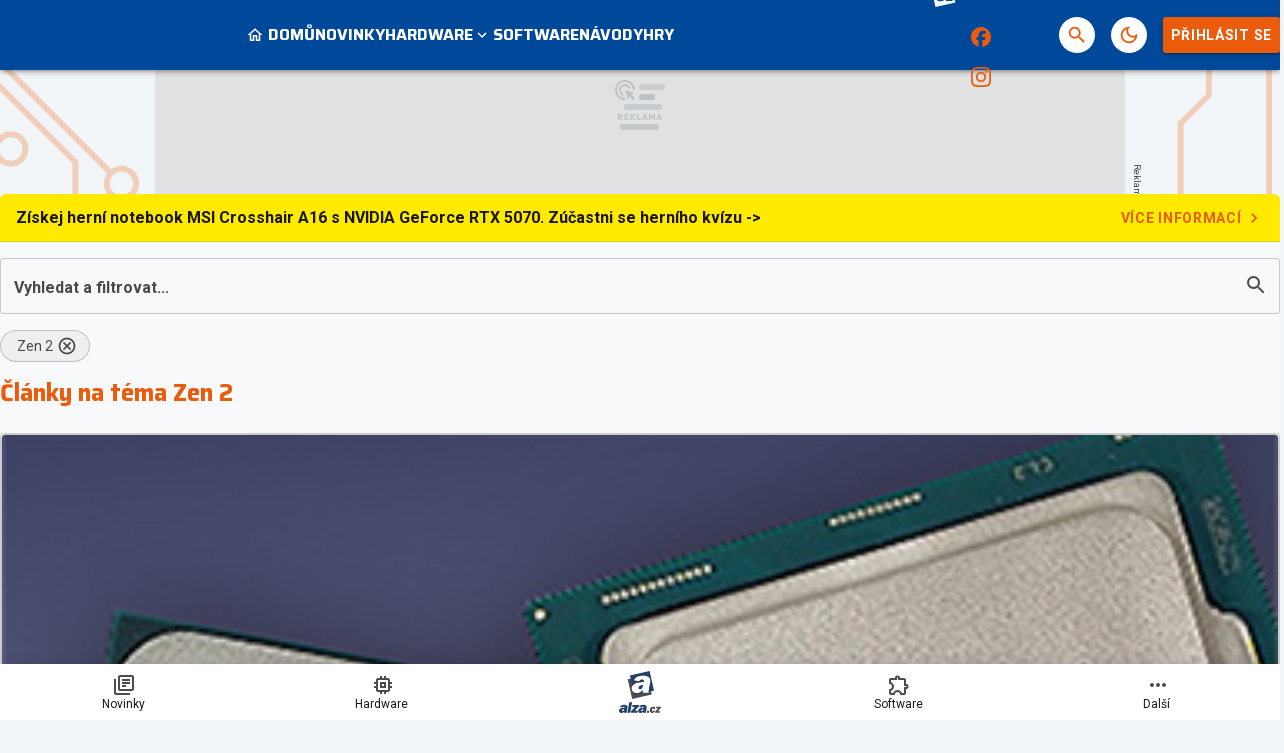

--- FILE ---
content_type: text/html; charset=utf-8
request_url: https://pctuning.cz/articles?tag=zen-2
body_size: 34934
content:

<!DOCTYPE html>
<html lang="cs" class="theme--auto">
<head>
	<meta charset="UTF-8">
	<title>
			Články na téma Zen 2 | PCTuning.cz
	</title>


<script>
	window.dataLayer = window.dataLayer || [];
  	function gtag(){ dataLayer.push(arguments) }

		gtag('consent', 'default', {"ad_storage":"granted","ad_user_data":"granted","ad_personalization":"granted","analytics_storage":"granted"});

	window['gtag_enable_tcf_support'] = true;
</script>

<script>(function(w,d,s,l,i){w[l]=w[l]||[];w[l].push({'gtm.start':new Date().getTime(),event:'gtm.js'});var f=d.getElementsByTagName(s)[0],j=d.createElement(s),dl=l!='dataLayer'?'&l='+l:'';j.async=true;j.src='https://www.googletagmanager.com/gtm.js?id='+i+dl;f.parentNode.insertBefore(j,f);})(window,document,'script','dataLayer','GTM-55F4WNS4');</script>

	<link href="/dist/main.bundle.css?v=14e4bf65" rel="stylesheet">
	<link rel="preconnect" href="https://fonts.googleapis.com">
	<link href="https://fonts.googleapis.com/css2?family=Roboto:ital,wght@0,400;0,700;1,400;1,700&amp;family=Saira:wght@400;700&amp;display=swap" rel="stylesheet">
	<link rel="icon" type="image/png" sizes="96x96" href="https://storage.googleapis.com/pctuning-cz/assets/favicon/favicon-96x96.png">
	<link rel="icon" type="image/svg+xml" href="https://storage.googleapis.com/pctuning-cz/assets/favicon/favicon.svg">
	<link rel="shortcut icon" href="https://storage.googleapis.com/pctuning-cz/assets/favicon/favicon.ico">
	<link rel="apple-touch-icon" sizes="180x180" href="https://storage.googleapis.com/pctuning-cz/assets/favicon/apple-touch-icon.png">
	<link rel="manifest" href="/site.webmanifest">
	<meta name="apple-mobile-web-app-title" content="PCTuning.cz">
	<meta name="application-name" content="PCTuning.cz">
	<meta name="theme-color" content="#004899">

	<meta name="viewport" content="width=device-width, initial-scale=1">
	<meta name="authors" content="PCTuning">
	<meta name="description" content="Načerpejte inspiraci z článků na téma Zen 2. ✔️ 15 článků k přečtení. ✔️ Přinášíme čtenářům užitek již 23 let.">
	<meta name="keywords" content="pctuning, overclocking, hardware, software, procesor, grafická karta, základní deska, disk, paměť, recenze">

	<meta property="fb:app_id" content="943130743128278">
	<meta property="al:ios:url" content="/">
	<meta property="article:publisher" content="">

		<meta property="og:site_name" content="PCTuning.cz">
		<meta property="og:title" content="PCTuning">
		<meta property="og:description" content="PCTuning.cz – váš průvodce světem informačních technologií.">
		<meta property="og:image" content="https://storage.googleapis.com/pctuning-cz/assets/og/pctuning-og.jpg">
		<meta property="og:url" content="https://pctuning.cz/articles?tag=zen-2">
		<meta property="og:type" content="website">

		<meta name="twitter:card" content="summary">
		<meta name="twitter:site" content="@pctuning.cz">
		<meta name="twitter:title" content="PCTuning">
		<meta name="twitter:image" content="https://storage.googleapis.com/pctuning-cz/assets/og/pctuning-og.jpg">


		<meta name="robots" content="index, max-image-preview:large, max-snippet:-1, max-video-preview:-1, follow">

		<link href="https://pctuning.cz/articles?tag=zen-2" rel="canonical" />






		<script async   src="https://securepubads.g.doubleclick.net/tag/js/gpt.js"></script>



<script>
	window.googletag = window.googletag || {cmd: []};
</script>





		<style type="text/css">
	@media screen and (max-width: 359px), screen and (min-width: 360px) and (max-width: 599px) {
		.content-layout {
			margin: 0 -0.5rem 1rem !important;
		}
		.sidebar-box__footer {
			padding: 0 .5rem;
		}
	}
	.post-body table td {
		font-size: .8rem;
		line-height: 1rem;
		padding: 0.6rem 0.2rem !important;
	}
</style>

<style>
	/* HTML5 interscroller fix */
	.sda-interscroller iframe[data-is-safeframe="true"] {
		position: relative !important;
	}
	.sda-branding div {
		max-width: 100%;
	}	
</style>

<style>
	.header-action__icon-badge:empty {
		display: none;
	}
</style>

<style>
	@media screen and (max-width: 599px) {
		.sda-space__content {
			border-radius: 0 !important;
		}
		.sda-box {
			padding: 0 !important;
			margin: 0 -0.5rem 1rem -0.5rem !important;
		}
		.comments-box > .sda-space {
			margin: 0 -0.5rem 1rem -0.5rem;
			width: calc(100% + 1rem);
		}
		.sda-collection-item {
			margin: 0 -0.5rem 1rem -0.5rem;
		}
		.sda-feed--sidebar {
			margin: 0;
			width: 100%;
		}
		.sda-box.sda-mobile.sda-sidebar-box {
			margin: 0 !important;
		}
	}
</style>

<style>
	.sda-video-outlet {
		top: unset;
		bottom: 5rem;
	}	
</style>



		<style type="text/css">
			body { background: var(--un-theme-element) url(https\:\/\/storage\.googleapis\.com\/pctuning-cz\/sda\/default-bg\.png) no-repeat fixed center top 0; }
		</style>

		<script src="https://d.seznam.cz/recass/js/sznrecommend-measure.min.js" data-webid="781"></script>

	
	<script type="application/ld+json">{"@context":"https:\/\/schema.org","@type":"Organization","url":"https:\/\/pctuning.cz\/","name":"PCTuning.cz","email":"internet@pctuning.cz","slogan":"PCTuning.cz – váš průvodce světem informačních technologií.","description":"Pomáháme vám již :yearsSinceEst: let vybrat ten nejlepší hardware a software. ✔️ Výběr z  :totalArticles: článků, novinek a recenzí. ✔️","logo":"https:\/\/storage.googleapis.com\/pctuning-cz\/assets\/og\/pctuning-og.jpg","image":"https:\/\/storage.googleapis.com\/pctuning-cz\/assets\/og\/pctuning-og.jpg","sameAs":["https:\/\/www.facebook.com\/pctuning.cz","https:\/\/www.instagram.com\/pctuningcz\/"],"mainEntityOfPage":{"@type":"WebPage","url":"https:\/\/pctuning.cz\/articles?tag=zen-2"}}</script>

</head>
<body
	class="g-provider a-provider  "
	data-page-type="collection"
	
	
	style=""
>

	<noscript><iframe src="https://www.googletagmanager.com/ns.html?id=GTM-55F4WNS4" height="0" width="0" style="display:none;visibility:hidden"></iframe></noscript>

	<div id='adm-sticky'></div>


	


<header class="header" data-cy="header">
		

	<a href="/" class="header__logo" data-cy="header-logo">
				<object type="image/svg+xml" data="https://storage.googleapis.com/pctuning-cz/assets/logo/pctuning.svg"></object>

		<span class="header-brand-link">PCTuning.cz</span>
	</a>

	<div class="header__section header__section--inline" data-search-header="menu">
		<nav class="header-menu header-menu-adaptive--main" data-cy="header-menu">


	<a class="header-menu__item"
		href="/"
		rel=""
		data-ga-tracking="Top Menu Click"
		data-ga-tracking-action="click-Domů"
		data-ga-tracking-label="Domů"

		

		
	>
		<span class="header-menu__icon header-menu__icon--before">
			<svg xmlns="http://www.w3.org/2000/svg" width="24" height="24" viewBox="0 0 24 24"><path d="M12 5.69l5 4.5V18h-2v-6H9v6H7v-7.81l5-4.5M12 3L2 12h3v8h6v-6h2v6h6v-8h3L12 3z"/></svg>
		</span>

		<span class="header-menu__text">Domů</span>

	</a>


	<a class="header-menu__item"
		href="/news"
		rel=""
		data-ga-tracking="Top Menu Click"
		data-ga-tracking-action="click-Novinky"
		data-ga-tracking-label="Novinky"

		

		
	>

		<span class="header-menu__text">Novinky</span>

	</a>


	<div class="header-menu__item header-menu__item--drawer"
		
	>
		<span class="header-menu__text">Hardware</span>
		<span class="header-menu__icon header-menu__icon--after"><svg xmlns="http://www.w3.org/2000/svg" width="24" height="24" viewBox="0 0 24 24"><path d="M16.59 8.59L12 13.17L7.41 8.59L6 10l6 6l6-6l-1.41-1.41z"/></svg></span>

		<a
			class="header-menu__item--drawer__link"
			href="/story/hardware"
			rel=""
			data-ga-tracking="Top Menu Click"
			data-ga-tracking-action="click-Hardware"
			data-ga-tracking-label="Hardware"
		></a>

<div class="header-menu__drawer header-menu__drawer--level-1">
	<ul class="header-menu__drawer-list">
					<li>

						<a
							href="/story/procesory-pameti-desky" class="header-menu__drawer-item"
							rel=""
							data-ga-tracking="Top Menu Click"
							data-ga-tracking-action="click-Procesory, paměti, desky"
							data-ga-tracking-label="Procesory, paměti, desky"
							
						>
							Procesory, paměti, desky
						</a>

					</li>
					<li>

						<a
							href="/story/graficke-karty" class="header-menu__drawer-item"
							rel=""
							data-ga-tracking="Top Menu Click"
							data-ga-tracking-action="click-Grafické karty"
							data-ga-tracking-label="Grafické karty"
							
						>
							Grafické karty
						</a>

					</li>
					<li>

						<a
							href="/story/ulozna-zarizeni" class="header-menu__drawer-item"
							rel=""
							data-ga-tracking="Top Menu Click"
							data-ga-tracking-action="click-Úložná zařízení"
							data-ga-tracking-label="Úložná zařízení"
							
						>
							Úložná zařízení
						</a>

					</li>
					<li>

						<a
							href="/story/skrine-zdroje-chladice" class="header-menu__drawer-item"
							rel=""
							data-ga-tracking="Top Menu Click"
							data-ga-tracking-action="click-Skříně, zdroje, chladiče"
							data-ga-tracking-label="Skříně, zdroje, chladiče"
							
						>
							Skříně, zdroje, chladiče
						</a>

					</li>
					<li>

						<a
							href="/story/site-a-internet" class="header-menu__drawer-item"
							rel=""
							data-ga-tracking="Top Menu Click"
							data-ga-tracking-action="click-Sítě"
							data-ga-tracking-label="Sítě"
							
						>
							Sítě
						</a>

					</li>
					<li>

						<a
							href="/story/herni-prislusenstvi" class="header-menu__drawer-item"
							rel=""
							data-ga-tracking="Top Menu Click"
							data-ga-tracking-action="click-Herní příslušenství"
							data-ga-tracking-label="Herní příslušenství"
							
						>
							Herní příslušenství
						</a>

					</li>
					<li>

						<a
							href="/story/monitory" class="header-menu__drawer-item"
							rel=""
							data-ga-tracking="Top Menu Click"
							data-ga-tracking-action="click-Monitory"
							data-ga-tracking-label="Monitory"
							
						>
							Monitory
						</a>

					</li>
					<li>

						<a
							href="/story/sestavy" class="header-menu__drawer-item"
							rel=""
							data-ga-tracking="Top Menu Click"
							data-ga-tracking-action="click-Sestavy"
							data-ga-tracking-label="Sestavy"
							
						>
							Sestavy
						</a>

					</li>
					<li>

						<a
							href="/story/mobilni-zarizeni" class="header-menu__drawer-item"
							rel=""
							data-ga-tracking="Top Menu Click"
							data-ga-tracking-action="click-Mobilní zařízení"
							data-ga-tracking-label="Mobilní zařízení"
							
						>
							Mobilní zařízení
						</a>

					</li>
					<li>

						<a
							href="/story/apple" class="header-menu__drawer-item"
							rel=""
							data-ga-tracking="Top Menu Click"
							data-ga-tracking-action="click-Apple"
							data-ga-tracking-label="Apple"
							
						>
							Apple
						</a>

					</li>
	</ul>
</div>
	</div>


	<a class="header-menu__item"
		href="/story/software"
		rel=""
		data-ga-tracking="Top Menu Click"
		data-ga-tracking-action="click-Software"
		data-ga-tracking-label="Software"

		

		
	>

		<span class="header-menu__text">Software</span>

	</a>


	<a class="header-menu__item"
		href="/story/navody"
		rel=""
		data-ga-tracking="Top Menu Click"
		data-ga-tracking-action="click-Návody"
		data-ga-tracking-label="Návody"

		

		
	>

		<span class="header-menu__text">Návody</span>

	</a>


	<a class="header-menu__item"
		href="/story/hry"
		rel=""
		data-ga-tracking="Top Menu Click"
		data-ga-tracking-action="click-Hry"
		data-ga-tracking-label="Hry"

		

		
	>

		<span class="header-menu__text">Hry</span>

	</a>


	<div class="header-menu__item header-menu__item--drawer"
		
	>
		<span class="header-menu__text">Zábava</span>
		<span class="header-menu__icon header-menu__icon--after"><svg xmlns="http://www.w3.org/2000/svg" width="24" height="24" viewBox="0 0 24 24"><path d="M16.59 8.59L12 13.17L7.41 8.59L6 10l6 6l6-6l-1.41-1.41z"/></svg></span>

		<a
			class="header-menu__item--drawer__link"
			href="/story/zabava"
			rel=""
			data-ga-tracking="Top Menu Click"
			data-ga-tracking-action="click-Zábava"
			data-ga-tracking-label="Zábava"
		></a>

<div class="header-menu__drawer header-menu__drawer--level-1">
	<ul class="header-menu__drawer-list">
					<li>

						<a
							href="/story/historie" class="header-menu__drawer-item"
							rel=""
							data-ga-tracking="Top Menu Click"
							data-ga-tracking-action="click-Historie"
							data-ga-tracking-label="Historie"
							
						>
							Historie
						</a>

					</li>
					<li>

						<a
							href="/story/internet" class="header-menu__drawer-item"
							rel=""
							data-ga-tracking="Top Menu Click"
							data-ga-tracking-action="click-Internet"
							data-ga-tracking-label="Internet"
							
						>
							Internet
						</a>

					</li>
	</ul>
</div>
	</div>
		</nav>
		<span class="header-menu__separator header-menu-adaptive--submenu"></span>
		<nav class="header-menu header-menu--submenu header-menu-adaptive--submenu">


	<a class="header-menu__item header-menu__item--sponsored"
		href="https://forum.pctuning.cz"
		rel="noopener sponsored"
		data-ga-tracking="Top Menu Click"
		data-ga-tracking-action="click-Fórum"
		data-ga-tracking-label="Fórum"

		

		
			target="_blank"
		
	>

		<span class="header-menu__text">Fórum</span>

		<span class="header-menu__icon header-menu__icon--after">
			<svg xmlns="http://www.w3.org/2000/svg" width="24" height="24" viewBox="0 0 24 24"><path d="M15 4v7H5.17L4 12.17V4h11m1-2H3c-.55 0-1 .45-1 1v14l4-4h10c.55 0 1-.45 1-1V3c0-.55-.45-1-1-1zm5 4h-2v9H6v2c0 .55.45 1 1 1h11l4 4V7c0-.55-.45-1-1-1z"/></svg>
		</span>
	</a>
		</nav>

		<nav class="header-menu header-menu--more header-menu-adaptive--more">
			<svg xmlns="http://www.w3.org/2000/svg" width="24" height="24" viewBox="0 0 24 24"><path d="M6 10c-1.1 0-2 .9-2 2s.9 2 2 2s2-.9 2-2s-.9-2-2-2zm12 0c-1.1 0-2 .9-2 2s.9 2 2 2s2-.9 2-2s-.9-2-2-2zm-6 0c-1.1 0-2 .9-2 2s.9 2 2 2s2-.9 2-2s-.9-2-2-2z"/></svg>
			<div class="header-menu__more">
				<div class="header-menu__more-list">


	<a class="header-menu__item"
		href="/"
		rel=""
		data-ga-tracking="Top Menu Click"
		data-ga-tracking-action="click-Domů"
		data-ga-tracking-label="Domů"

		

		
	>
		<span class="header-menu__icon header-menu__icon--before">
			<svg xmlns="http://www.w3.org/2000/svg" width="24" height="24" viewBox="0 0 24 24"><path d="M12 5.69l5 4.5V18h-2v-6H9v6H7v-7.81l5-4.5M12 3L2 12h3v8h6v-6h2v6h6v-8h3L12 3z"/></svg>
		</span>

		<span class="header-menu__text">Domů</span>

	</a>


	<a class="header-menu__item"
		href="/news"
		rel=""
		data-ga-tracking="Top Menu Click"
		data-ga-tracking-action="click-Novinky"
		data-ga-tracking-label="Novinky"

		

		
	>

		<span class="header-menu__text">Novinky</span>

	</a>


	<div class="header-menu__item header-menu__item--drawer"
		
	>
		<span class="header-menu__text">Hardware</span>
		<span class="header-menu__icon header-menu__icon--after"><svg xmlns="http://www.w3.org/2000/svg" width="24" height="24" viewBox="0 0 24 24"><path d="M16.59 8.59L12 13.17L7.41 8.59L6 10l6 6l6-6l-1.41-1.41z"/></svg></span>

		<a
			class="header-menu__item--drawer__link"
			href="/story/hardware"
			rel=""
			data-ga-tracking="Top Menu Click"
			data-ga-tracking-action="click-Hardware"
			data-ga-tracking-label="Hardware"
		></a>

<div class="header-menu__drawer header-menu__drawer--level-1">
	<ul class="header-menu__drawer-list">
					<li>

						<a
							href="/story/procesory-pameti-desky" class="header-menu__drawer-item"
							rel=""
							data-ga-tracking="Top Menu Click"
							data-ga-tracking-action="click-Procesory, paměti, desky"
							data-ga-tracking-label="Procesory, paměti, desky"
							
						>
							Procesory, paměti, desky
						</a>

					</li>
					<li>

						<a
							href="/story/graficke-karty" class="header-menu__drawer-item"
							rel=""
							data-ga-tracking="Top Menu Click"
							data-ga-tracking-action="click-Grafické karty"
							data-ga-tracking-label="Grafické karty"
							
						>
							Grafické karty
						</a>

					</li>
					<li>

						<a
							href="/story/ulozna-zarizeni" class="header-menu__drawer-item"
							rel=""
							data-ga-tracking="Top Menu Click"
							data-ga-tracking-action="click-Úložná zařízení"
							data-ga-tracking-label="Úložná zařízení"
							
						>
							Úložná zařízení
						</a>

					</li>
					<li>

						<a
							href="/story/skrine-zdroje-chladice" class="header-menu__drawer-item"
							rel=""
							data-ga-tracking="Top Menu Click"
							data-ga-tracking-action="click-Skříně, zdroje, chladiče"
							data-ga-tracking-label="Skříně, zdroje, chladiče"
							
						>
							Skříně, zdroje, chladiče
						</a>

					</li>
					<li>

						<a
							href="/story/site-a-internet" class="header-menu__drawer-item"
							rel=""
							data-ga-tracking="Top Menu Click"
							data-ga-tracking-action="click-Sítě"
							data-ga-tracking-label="Sítě"
							
						>
							Sítě
						</a>

					</li>
					<li>

						<a
							href="/story/herni-prislusenstvi" class="header-menu__drawer-item"
							rel=""
							data-ga-tracking="Top Menu Click"
							data-ga-tracking-action="click-Herní příslušenství"
							data-ga-tracking-label="Herní příslušenství"
							
						>
							Herní příslušenství
						</a>

					</li>
					<li>

						<a
							href="/story/monitory" class="header-menu__drawer-item"
							rel=""
							data-ga-tracking="Top Menu Click"
							data-ga-tracking-action="click-Monitory"
							data-ga-tracking-label="Monitory"
							
						>
							Monitory
						</a>

					</li>
					<li>

						<a
							href="/story/sestavy" class="header-menu__drawer-item"
							rel=""
							data-ga-tracking="Top Menu Click"
							data-ga-tracking-action="click-Sestavy"
							data-ga-tracking-label="Sestavy"
							
						>
							Sestavy
						</a>

					</li>
					<li>

						<a
							href="/story/mobilni-zarizeni" class="header-menu__drawer-item"
							rel=""
							data-ga-tracking="Top Menu Click"
							data-ga-tracking-action="click-Mobilní zařízení"
							data-ga-tracking-label="Mobilní zařízení"
							
						>
							Mobilní zařízení
						</a>

					</li>
					<li>

						<a
							href="/story/apple" class="header-menu__drawer-item"
							rel=""
							data-ga-tracking="Top Menu Click"
							data-ga-tracking-action="click-Apple"
							data-ga-tracking-label="Apple"
							
						>
							Apple
						</a>

					</li>
	</ul>
</div>
	</div>


	<a class="header-menu__item"
		href="/story/software"
		rel=""
		data-ga-tracking="Top Menu Click"
		data-ga-tracking-action="click-Software"
		data-ga-tracking-label="Software"

		

		
	>

		<span class="header-menu__text">Software</span>

	</a>


	<a class="header-menu__item"
		href="/story/navody"
		rel=""
		data-ga-tracking="Top Menu Click"
		data-ga-tracking-action="click-Návody"
		data-ga-tracking-label="Návody"

		

		
	>

		<span class="header-menu__text">Návody</span>

	</a>


	<a class="header-menu__item"
		href="/story/hry"
		rel=""
		data-ga-tracking="Top Menu Click"
		data-ga-tracking-action="click-Hry"
		data-ga-tracking-label="Hry"

		

		
	>

		<span class="header-menu__text">Hry</span>

	</a>


	<div class="header-menu__item header-menu__item--drawer"
		
	>
		<span class="header-menu__text">Zábava</span>
		<span class="header-menu__icon header-menu__icon--after"><svg xmlns="http://www.w3.org/2000/svg" width="24" height="24" viewBox="0 0 24 24"><path d="M16.59 8.59L12 13.17L7.41 8.59L6 10l6 6l6-6l-1.41-1.41z"/></svg></span>

		<a
			class="header-menu__item--drawer__link"
			href="/story/zabava"
			rel=""
			data-ga-tracking="Top Menu Click"
			data-ga-tracking-action="click-Zábava"
			data-ga-tracking-label="Zábava"
		></a>

<div class="header-menu__drawer header-menu__drawer--level-1">
	<ul class="header-menu__drawer-list">
					<li>

						<a
							href="/story/historie" class="header-menu__drawer-item"
							rel=""
							data-ga-tracking="Top Menu Click"
							data-ga-tracking-action="click-Historie"
							data-ga-tracking-label="Historie"
							
						>
							Historie
						</a>

					</li>
					<li>

						<a
							href="/story/internet" class="header-menu__drawer-item"
							rel=""
							data-ga-tracking="Top Menu Click"
							data-ga-tracking-action="click-Internet"
							data-ga-tracking-label="Internet"
							
						>
							Internet
						</a>

					</li>
	</ul>
</div>
	</div>
					<span class="header-menu__separator"></span>


	<a class="header-menu__item header-menu__item--sponsored"
		href="https://forum.pctuning.cz"
		rel="noopener sponsored"
		data-ga-tracking="Top Menu Click"
		data-ga-tracking-action="click-Fórum"
		data-ga-tracking-label="Fórum"

		

		
			target="_blank"
		
	>

		<span class="header-menu__text">Fórum</span>

		<span class="header-menu__icon header-menu__icon--after">
			<svg xmlns="http://www.w3.org/2000/svg" width="24" height="24" viewBox="0 0 24 24"><path d="M15 4v7H5.17L4 12.17V4h11m1-2H3c-.55 0-1 .45-1 1v14l4-4h10c.55 0 1-.45 1-1V3c0-.55-.45-1-1-1zm5 4h-2v9H6v2c0 .55.45 1 1 1h11l4 4V7c0-.55-.45-1-1-1z"/></svg>
		</span>
	</a>
				</div>
			</div>
		</nav>

	</div>

<form class="search-header" action="/search">
	<div class="search-header__form">
		<input 
			class="search-header__input" 
			type="text" 
			name="q" 
			placeholder="Hledat..."
			minlength="3"
			autocomplete="off"
		>

		<button type="button" class="search-header__icon-form">
			<svg xmlns="http://www.w3.org/2000/svg" width="24" height="24" viewBox="0 0 24 24"><path d="M19 6.41L17.59 5L12 10.59L6.41 5L5 6.41L10.59 12L5 17.59L6.41 19L12 13.41L17.59 19L19 17.59L13.41 12L19 6.41z"/></svg>
		</button>
	</div>

	<div class="jsx-simple-search-results" data-min-length="3"></div>
</form>

	<div class="header__section header__section--align-end header__section--col-reverse header__section--inline">
		<div class="header-sm" data-search-header="sm">


	<a class="header-sm__item header-sm__item--sponsored"
		href="https://www.alza.cz/komponenty/18852654.htm?kampan=grunex_Gaming_Grunex_gaming_dir_banner_stat_targeting__&amp;utm_source=grunex&amp;utm_medium=banner&amp;utm_campaign=grunex_Gaming_Grunex_gaming_dir_banner_stat_targeting__"
		rel="noopener sponsored"
		data-ga-tracking="Top Menu Click"
		data-ga-tracking-action="click-Alza.cz"
		data-ga-tracking-label="Alza.cz"

		
			data-short-title="alza"
		

		
			target="_blank"
		
	>
		<span class="header-sm__icon">
			<?xml version="1.0" encoding="UTF-8"?>
<svg id="logo-alzacz-horizontal-white" data-name="Alza.cz" xmlns="http://www.w3.org/2000/svg" viewBox="0 0 117.15 36">
  <polygon data-name="z" points="115.7 22.57 115.22 25.3 106.22 25.3 106.66 22.85 111.79 17.05 108.02 17.05 108.49 14.41 117.15 14.41 116.77 16.51 111.37 22.57 115.7 22.57" style="fill: #fff; stroke-width: 0px;"/>
  <path data-name="c" d="M103.2,21.06l3.02.81c-.58,1.41-1.31,2.38-2.21,2.93-.9.54-1.81.81-2.76.81-1.39,0-2.51-.47-3.36-1.43-.86-.95-1.27-2.18-1.23-3.67.04-1.7.59-3.21,1.66-4.51,1.07-1.31,2.46-1.96,4.17-1.96,1.24,0,2.28.4,3.13,1.21.84.81,1.25,1.85,1.22,3.12l-3.42.43c.03-1.18-.33-1.77-1.06-1.77-.63,0-1.09.48-1.38,1.44-.29.96-.44,1.81-.46,2.52-.02,1.06.34,1.6,1.08,1.6s1.27-.51,1.61-1.53" style="fill: #fff; stroke-width: 0px;"/>
  <polygon data-name="dot" points="91.09 25.29 91.77 21.36 95.83 21.36 95.15 25.29 91.09 25.29" style="fill: #fff; stroke-width: 0px;"/>
  <path data-name="alza" d="M84.92,18.53c-.18,1.49-.53,2.48-1.05,2.96-.53.48-1.06.72-1.57.72-.81,0-1.21-.4-1.19-1.2.04-1.45,1.31-2.28,3.81-2.48M89.62,25.3c-.08-.47-.12-.89-.11-1.26.01-.45.16-1.37.44-2.75.74-3.71,1.12-5.87,1.14-6.48.03-1.36-.51-2.39-1.61-3.09-1.1-.7-2.63-1.05-4.59-1.05-3.87,0-6.4,1.32-7.6,3.96l4.46.95c.52-1.06,1.3-1.6,2.34-1.6s1.57.39,1.55,1.17c0,.2-.06.47-.18.82-2.44.23-4.09.42-4.92.55-.84.14-1.67.42-2.48.86-.81.43-1.44,1.01-1.9,1.74-.46.73-.69,1.53-.71,2.41-.03,1.17.35,2.15,1.15,2.93.79.78,1.84,1.17,3.15,1.17,1.94,0,3.47-.89,4.59-2.67-.08.65-.12,1.21-.13,1.69,0,.17,0,.39.03.66h5.39ZM74.93,21.73l-.66,3.56h-12.34l.59-3.2,7.04-7.58h-5.16l.64-3.45h11.88l-.52,2.75-7.41,7.92h5.94ZM64.31,6.06h-5.24l-3.57,19.24h5.24l3.57-19.24ZM49.74,18.53c-2.51.2-3.78,1.02-3.81,2.48-.02.8.38,1.2,1.19,1.2.52,0,1.04-.24,1.57-.72.53-.48.88-1.47,1.05-2.96M54.44,25.3h-5.39c-.02-.27-.03-.5-.03-.66.01-.48.06-1.04.13-1.69-1.12,1.78-2.66,2.67-4.59,2.67-1.31,0-2.36-.39-3.15-1.17-.79-.78-1.17-1.76-1.15-2.93.02-.88.26-1.67.72-2.41.46-.73,1.08-1.31,1.9-1.74.81-.43,1.64-.72,2.48-.86.84-.13,2.48-.32,4.92-.55.12-.35.18-.62.18-.82.02-.78-.5-1.17-1.55-1.17s-1.82.53-2.34,1.6l-4.46-.95c1.2-2.64,3.73-3.96,7.6-3.96,1.96,0,3.49.35,4.59,1.05,1.1.7,1.64,1.73,1.61,3.09-.02.61-.4,2.77-1.14,6.48-.28,1.38-.43,2.29-.44,2.75,0,.37.03.78.11,1.26" style="fill: #fff; stroke-width: 0px;"/>
  <path data-name="a" d="M27.75,22.11c-.38,2.08-.58,3.47-.58,4.15,0,.55.07,1.18.22,1.9h-8.41c-.04-.41-.07-.75-.07-1,0-.72.05-1.57.15-2.55-1.69,2.7-4.04,4.04-7.06,4.04-2.05,0-3.7-.59-4.96-1.77-1.26-1.18-1.9-2.65-1.9-4.42,0-1.32.34-2.53,1.02-3.63.68-1.1,1.64-1.98,2.89-2.62,1.25-.65,2.53-1.08,3.84-1.29,1.3-.2,3.86-.49,7.66-.84.17-.53.25-.94.25-1.23,0-1.18-.82-1.77-2.46-1.77s-2.81.81-3.58,2.41l-7-1.43c1.77-3.99,5.67-5.98,11.7-5.98,3.05,0,5.45.53,7.19,1.58,1.74,1.06,2.62,2.62,2.62,4.67,0,.92-.52,4.19-1.53,9.79M34.01,25.32L28.27,0,2.96,5.74l.92,4.06-3.88.88,5.74,25.32,25.32-5.74-.92-4.06,3.88-.88ZM19.81,17.94c-3.9.3-5.86,1.55-5.86,3.74,0,1.21.63,1.81,1.9,1.81.81,0,1.62-.36,2.43-1.08.81-.73,1.31-2.22,1.53-4.47" style="fill: #fff; stroke-width: 0px;"/>
</svg>
		</span>


	</a>


	<a class="header-sm__item"
		href="https://www.facebook.com/pctuning.cz"
		rel="noopener "
		data-ga-tracking="Top Menu Click"
		data-ga-tracking-action="click-PCTuning na Facebooku"
		data-ga-tracking-label="PCTuning na Facebooku"

		

		
			target="_blank"
		
	>
		<span class="header-sm__icon">
			<svg role="img" viewBox="0 0 24 24" xmlns="http://www.w3.org/2000/svg"><title>Facebook</title><path d="M9.101 23.691v-7.98H6.627v-3.667h2.474v-1.58c0-4.085 1.848-5.978 5.858-5.978.401 0 .955.042 1.468.103a8.68 8.68 0 0 1 1.141.195v3.325a8.623 8.623 0 0 0-.653-.036 26.805 26.805 0 0 0-.733-.009c-.707 0-1.259.096-1.675.309a1.686 1.686 0 0 0-.679.622c-.258.42-.374.995-.374 1.752v1.297h3.919l-.386 2.103-.287 1.564h-3.246v8.245C19.396 23.238 24 18.179 24 12.044c0-6.627-5.373-12-12-12s-12 5.373-12 12c0 5.628 3.874 10.35 9.101 11.647Z"/></svg>
		</span>


	</a>


	<a class="header-sm__item"
		href="https://www.instagram.com/pctuningcz/"
		rel="noopener "
		data-ga-tracking="Top Menu Click"
		data-ga-tracking-action="click-PCTuning na Instagramu"
		data-ga-tracking-label="PCTuning na Instagramu"

		

		
			target="_blank"
		
	>
		<span class="header-sm__icon">
			<svg role="img" viewBox="0 0 24 24" xmlns="http://www.w3.org/2000/svg"><title>Instagram</title><path d="M7.0301.084c-1.2768.0602-2.1487.264-2.911.5634-.7888.3075-1.4575.72-2.1228 1.3877-.6652.6677-1.075 1.3368-1.3802 2.127-.2954.7638-.4956 1.6365-.552 2.914-.0564 1.2775-.0689 1.6882-.0626 4.947.0062 3.2586.0206 3.6671.0825 4.9473.061 1.2765.264 2.1482.5635 2.9107.308.7889.72 1.4573 1.388 2.1228.6679.6655 1.3365 1.0743 2.1285 1.38.7632.295 1.6361.4961 2.9134.552 1.2773.056 1.6884.069 4.9462.0627 3.2578-.0062 3.668-.0207 4.9478-.0814 1.28-.0607 2.147-.2652 2.9098-.5633.7889-.3086 1.4578-.72 2.1228-1.3881.665-.6682 1.0745-1.3378 1.3795-2.1284.2957-.7632.4966-1.636.552-2.9124.056-1.2809.0692-1.6898.063-4.948-.0063-3.2583-.021-3.6668-.0817-4.9465-.0607-1.2797-.264-2.1487-.5633-2.9117-.3084-.7889-.72-1.4568-1.3876-2.1228C21.2982 1.33 20.628.9208 19.8378.6165 19.074.321 18.2017.1197 16.9244.0645 15.6471.0093 15.236-.005 11.977.0014 8.718.0076 8.31.0215 7.0301.0839m.1402 21.6932c-1.17-.0509-1.8053-.2453-2.2287-.408-.5606-.216-.96-.4771-1.3819-.895-.422-.4178-.6811-.8186-.9-1.378-.1644-.4234-.3624-1.058-.4171-2.228-.0595-1.2645-.072-1.6442-.079-4.848-.007-3.2037.0053-3.583.0607-4.848.05-1.169.2456-1.805.408-2.2282.216-.5613.4762-.96.895-1.3816.4188-.4217.8184-.6814 1.3783-.9003.423-.1651 1.0575-.3614 2.227-.4171 1.2655-.06 1.6447-.072 4.848-.079 3.2033-.007 3.5835.005 4.8495.0608 1.169.0508 1.8053.2445 2.228.408.5608.216.96.4754 1.3816.895.4217.4194.6816.8176.9005 1.3787.1653.4217.3617 1.056.4169 2.2263.0602 1.2655.0739 1.645.0796 4.848.0058 3.203-.0055 3.5834-.061 4.848-.051 1.17-.245 1.8055-.408 2.2294-.216.5604-.4763.96-.8954 1.3814-.419.4215-.8181.6811-1.3783.9-.4224.1649-1.0577.3617-2.2262.4174-1.2656.0595-1.6448.072-4.8493.079-3.2045.007-3.5825-.006-4.848-.0608M16.953 5.5864A1.44 1.44 0 1 0 18.39 4.144a1.44 1.44 0 0 0-1.437 1.4424M5.8385 12.012c.0067 3.4032 2.7706 6.1557 6.173 6.1493 3.4026-.0065 6.157-2.7701 6.1506-6.1733-.0065-3.4032-2.771-6.1565-6.174-6.1498-3.403.0067-6.156 2.771-6.1496 6.1738M8 12.0077a4 4 0 1 1 4.008 3.9921A3.9996 3.9996 0 0 1 8 12.0077"/></svg>
		</span>


	</a>
		</div>
		<div class="header-action">
				<button class="header-action__icon" data-search-header="open">
					<span
						class="header-action__search-icon header-action__search-icon--open"
						title="Vyhledávání"
					>
						<svg xmlns="http://www.w3.org/2000/svg" width="24" height="24" viewBox="0 0 24 24"><path d="M15.5 14h-.79l-.28-.27A6.471 6.471 0 0 0 16 9.5A6.5 6.5 0 1 0 9.5 16c1.61 0 3.09-.59 4.23-1.57l.27.28v.79l5 4.99L20.49 19l-4.99-5zm-6 0C7.01 14 5 11.99 5 9.5S7.01 5 9.5 5S14 7.01 14 9.5S11.99 14 9.5 14z"/></svg>
					</span>

					<span
						class="header-action__search-icon header-action__search-icon--close"
						title="Zavřít vyhledávač"
					>
						<svg xmlns="http://www.w3.org/2000/svg" width="24" height="24" viewBox="0 0 24 24"><path d="M19 6.41L17.59 5L12 10.59L6.41 5L5 6.41L10.59 12L5 17.59L6.41 19L12 13.41L17.59 19L19 17.59L13.41 12L19 6.41z"/></svg>
					</span>
				</button>

				<div class="un-theme--hide-on-dark">
					<button
						type="button"
						class="header-action__icon"
						data-js-theme="dark"
						title="Zapnout tmavý režim"
					>
						<svg xmlns="http://www.w3.org/2000/svg" width="24" height="24" viewBox="0 0 24 24"><path d="M9.37 5.51A7.35 7.35 0 0 0 9.1 7.5c0 4.08 3.32 7.4 7.4 7.4c.68 0 1.35-.09 1.99-.27A7.014 7.014 0 0 1 12 19c-3.86 0-7-3.14-7-7c0-2.93 1.81-5.45 4.37-6.49zM12 3a9 9 0 1 0 9 9c0-.46-.04-.92-.1-1.36a5.389 5.389 0 0 1-4.4 2.26a5.403 5.403 0 0 1-3.14-9.8c-.44-.06-.9-.1-1.36-.1z"/></svg>
					</button>
				</div>

				<div class="un-theme--hide-on-light">
					<button
						type="button"
						class="header-action__icon"
						data-js-theme="light"
						title="Zapnout světlý režim"
					>
						<svg xmlns="http://www.w3.org/2000/svg" width="24" height="24" viewBox="0 0 24 24"><path d="M12 9c1.65 0 3 1.35 3 3s-1.35 3-3 3s-3-1.35-3-3s1.35-3 3-3m0-2c-2.76 0-5 2.24-5 5s2.24 5 5 5s5-2.24 5-5s-2.24-5-5-5zM2 13h2c.55 0 1-.45 1-1s-.45-1-1-1H2c-.55 0-1 .45-1 1s.45 1 1 1zm18 0h2c.55 0 1-.45 1-1s-.45-1-1-1h-2c-.55 0-1 .45-1 1s.45 1 1 1zM11 2v2c0 .55.45 1 1 1s1-.45 1-1V2c0-.55-.45-1-1-1s-1 .45-1 1zm0 18v2c0 .55.45 1 1 1s1-.45 1-1v-2c0-.55-.45-1-1-1s-1 .45-1 1zM5.99 4.58a.996.996 0 0 0-1.41 0a.996.996 0 0 0 0 1.41l1.06 1.06c.39.39 1.03.39 1.41 0s.39-1.03 0-1.41L5.99 4.58zm12.37 12.37a.996.996 0 0 0-1.41 0a.996.996 0 0 0 0 1.41l1.06 1.06c.39.39 1.03.39 1.41 0a.996.996 0 0 0 0-1.41l-1.06-1.06zm1.06-10.96a.996.996 0 0 0 0-1.41a.996.996 0 0 0-1.41 0l-1.06 1.06c-.39.39-.39 1.03 0 1.41s1.03.39 1.41 0l1.06-1.06zM7.05 18.36a.996.996 0 0 0 0-1.41a.996.996 0 0 0-1.41 0l-1.06 1.06c-.39.39-.39 1.03 0 1.41s1.03.39 1.41 0l1.06-1.06z"/></svg>
					</button>
				</div>



				<a href="/user.sign/in" class="header-signin-button">
					Přihlásit se
				</a>
		</div>
	</div>
</header>



		<style type="text/css">
			body {
				background-position: center top 70px !important;
			}

				.sda-branding__leaderboard iframe {
					top: 70px !important;
				}

			@media screen and (1020px <= width < 1599px) {
				.sda-branding__leaderboard {
					width: calc(970px - 146px);
					height: calc(210px - 32px);
				}
				.sda-branding__leaderboard iframe[width="2560"] {
					transform: translate(-50%) scale(0.85);
					transform-origin: top center;
				}
				.sda-branding__leaderboard iframe {
					transform: scale(0.85);
					transform-origin: top left;
				}
				.sda-branding__leaderboard div[id^="PX"] iframe {
					transform: scale(0.85);
					transform-origin: top left;
					position: unset;
				}
			}
		</style>
		<div class="sda-branding sda-desktop">
			<div class="sda-branding__leaderboard">
				<div
					class="js-sda-slot "
					data-sda-slot="branding"
				></div>
			</div>
		</div>






<main id="app" class="container ">

		<nav class="un-bottom-navigation bottom-menu">


	<a class="un-bottom-navigation__item"
		href="/news"
		rel=""
		data-ga-tracking="Mobile Menu Click"
		data-ga-tracking-action="click-Novinky"
		data-ga-tracking-label="Novinky"

		

		
	>
		<span class="un-bottom-navigation__icon un-bottom-navigation__icon--before">
			<svg xmlns="http://www.w3.org/2000/svg" width="24" height="24" viewBox="0 0 24 24"><path d="M4 6H2v14c0 1.1.9 2 2 2h14v-2H4V6zm16-4H8c-1.1 0-2 .9-2 2v12c0 1.1.9 2 2 2h12c1.1 0 2-.9 2-2V4c0-1.1-.9-2-2-2zm0 14H8V4h12v12zM10 9h8v2h-8zm0 3h4v2h-4zm0-6h8v2h-8z"/></svg>
		</span>

		<span class="un-bottom-navigation__text">Novinky</span>

	</a>


	<a class="un-bottom-navigation__item"
		href="/story/hardware"
		rel=""
		data-ga-tracking="Mobile Menu Click"
		data-ga-tracking-action="click-Hardware"
		data-ga-tracking-label="Hardware"

		

		
	>
		<span class="un-bottom-navigation__icon un-bottom-navigation__icon--before">
			<svg xmlns="http://www.w3.org/2000/svg" width="24" height="24" viewBox="0 0 24 24"><path d="M15 9H9v6h6V9zm-2 4h-2v-2h2v2zm8-2V9h-2V7c0-1.1-.9-2-2-2h-2V3h-2v2h-2V3H9v2H7c-1.1 0-2 .9-2 2v2H3v2h2v2H3v2h2v2c0 1.1.9 2 2 2h2v2h2v-2h2v2h2v-2h2c1.1 0 2-.9 2-2v-2h2v-2h-2v-2h2zm-4 6H7V7h10v10z"/></svg>
		</span>

		<span class="un-bottom-navigation__text">Hardware</span>

	</a>


	<a class="un-bottom-navigation__item un-bottom-navigation__item--sponsored"
		href="https://www.alza.cz/komponenty/18852654.htm?kampan=grunex_Gaming_Grunex_gaming_dir_banner_stat_targeting__&amp;utm_source=grunex&amp;utm_medium=banner&amp;utm_campaign=grunex_Gaming_Grunex_gaming_dir_banner_stat_targeting__"
		rel="noopener sponsored"
		data-ga-tracking="Mobile Menu Click"
		data-ga-tracking-action="click-Alza.cz"
		data-ga-tracking-label="Alza.cz"

		
			data-short-title="alza"
		

		
			target="_blank"
		
	>
		<span class="un-bottom-navigation__icon un-bottom-navigation__icon--before">
			<?xml version="1.0" encoding="UTF-8"?>
<svg id="logo-alzacz-vertical-color" data-name="Alza.cz" xmlns="http://www.w3.org/2000/svg" viewBox="0 0 46.23 46">
  <path data-name="a-black" d="M33.77,15.75c-.16.91-.34,1.93-.54,3.06-.33,1.77-.49,2.95-.49,3.53,0,.47.06,1.01.19,1.61h-7.15c-.04-.35-.06-.64-.06-.85,0-.61.04-1.33.12-2.17-1.43,2.29-3.44,3.44-6.01,3.44-1.74,0-3.15-.5-4.22-1.5-1.08-1-1.61-2.26-1.61-3.76,0-1.13.29-2.15.87-3.09.58-.93,1.4-1.68,2.46-2.23,1.06-.56,2.15-.92,3.26-1.1,1.11-.17,3.28-.41,6.51-.71.15-.45.22-.8.22-1.05,0-1-.7-1.51-2.1-1.51s-2.39.69-3.05,2.05l-5.95-1.22c.61-1.36,1.51-2.45,2.7-3.27l-6.02,1.36h0s-3.3.75-3.3.75l4.88,21.54,21.54-4.88-2.27-10Z" style="stroke-width: 0px;"/>
  <path data-name="a-blue" d="M26.47,15.26c-.19,1.92-.62,3.18-1.3,3.8-.69.62-1.38.92-2.06.92-1.08,0-1.61-.51-1.61-1.54,0-1.87,1.66-2.93,4.98-3.18M16.34,23.43c.96.62,2.12.93,3.49.93,2.57,0,4.57-1.14,6.01-3.44-.08.83-.12,1.56-.12,2.17,0,.22.02.5.06.85h2.15l-10.91,2.47-.68-2.99ZM33.67,0L12.13,4.88l2.58,11.39c.05-.09.1-.18.15-.26.58-.93,1.4-1.68,2.46-2.23,1.06-.56,2.15-.92,3.26-1.1,1.11-.17,3.28-.41,6.51-.71.15-.45.22-.8.22-1.05,0-1-.7-1.51-2.1-1.51s-2.39.69-3.05,2.05l-5.95-1.22c1.51-3.39,4.83-5.09,9.96-5.09,2.6,0,4.64.45,6.12,1.35,1.48.9,2.23,2.23,2.23,3.97,0,.78-.44,3.56-1.3,8.33-.33,1.77-.49,2.95-.49,3.53,0,.16,0,.34.02.52l5.8-1.31L33.67,0Z" style="fill: #263f6a; stroke-width: 0px;"/>
  <path data-name="alza" d="M26.85,41.74c-.11.9-.32,1.49-.63,1.78-.32.29-.64.43-.95.43-.49,0-.73-.24-.71-.72.02-.87.79-1.37,2.29-1.49M29.68,45.81c-.05-.28-.07-.54-.07-.75,0-.27.1-.82.26-1.65.45-2.23.68-3.53.68-3.9.02-.82-.3-1.44-.97-1.86-.66-.42-1.58-.63-2.76-.63-2.33,0-3.85.79-4.57,2.38l2.68.57c.31-.64.78-.96,1.4-.96s.94.24.93.71c0,.12-.04.28-.11.49-1.47.14-2.46.25-2.96.33-.51.08-1,.25-1.49.51-.49.26-.87.61-1.14,1.04-.27.44-.42.92-.43,1.45-.02.71.21,1.29.69,1.76.48.47,1.11.7,1.9.7,1.17,0,2.09-.54,2.76-1.61-.05.39-.07.73-.08,1.02,0,.1,0,.23.02.4h3.24ZM20.85,43.66l-.4,2.14h-7.42l.36-1.92,4.23-4.56h-3.1l.39-2.08h7.14l-.31,1.65-4.45,4.76h3.57ZM14.46,34.24h-3.15l-2.15,11.57h3.15l2.15-11.57ZM5.7,41.74c-1.51.12-2.27.62-2.29,1.49-.01.48.23.72.71.72.31,0,.63-.14.95-.43.32-.29.53-.88.63-1.78M8.52,45.81h-3.24c-.01-.16-.02-.3-.02-.4,0-.29.03-.63.08-1.02-.68,1.07-1.6,1.61-2.76,1.61-.79,0-1.42-.23-1.9-.7-.48-.47-.71-1.06-.69-1.76.01-.53.16-1.01.43-1.45.27-.44.65-.79,1.14-1.04.49-.26.98-.43,1.49-.51.5-.08,1.49-.19,2.96-.33.07-.21.11-.37.11-.49.01-.47-.3-.71-.93-.71s-1.09.32-1.4.96l-2.68-.57c.72-1.59,2.25-2.38,4.57-2.38,1.18,0,2.1.21,2.76.63.66.42.99,1.04.97,1.86,0,.37-.24,1.67-.68,3.9-.17.83-.26,1.38-.26,1.65,0,.22.02.47.07.75" style="fill: #263f6a; stroke-width: 0px;"/>
  <polygon data-name="dot" points="30.56 45.8 30.97 43.44 33.41 43.44 33 45.8 30.56 45.8" style="stroke-width: 0px;"/>
  <path data-name="c" d="M37.84,43.26l1.81.48c-.35.85-.79,1.43-1.33,1.76-.54.33-1.09.49-1.66.49-.83,0-1.51-.29-2.02-.86-.52-.57-.76-1.31-.74-2.21.02-1.02.35-1.93,1-2.71.64-.79,1.48-1.18,2.51-1.18.75,0,1.37.24,1.88.73.51.49.75,1.11.73,1.88l-2.06.26c.02-.71-.2-1.06-.64-1.06-.38,0-.65.29-.83.87-.17.58-.26,1.09-.27,1.52-.01.64.2.96.65.96s.76-.31.97-.92" style="stroke-width: 0px;"/>
  <polygon data-name="z" points="45.35 44.17 45.06 45.81 39.66 45.81 39.92 44.34 43 40.85 40.74 40.85 41.02 39.26 46.23 39.26 46 40.53 42.75 44.17 45.35 44.17" style="stroke-width: 0px;"/>
</svg>
		</span>

		<span class="un-bottom-navigation__text">Alza.cz</span>

	</a>


	<a class="un-bottom-navigation__item"
		href="/story/software"
		rel=""
		data-ga-tracking="Mobile Menu Click"
		data-ga-tracking-action="click-Software"
		data-ga-tracking-label="Software"

		

		
	>
		<span class="un-bottom-navigation__icon un-bottom-navigation__icon--before">
			<svg xmlns="http://www.w3.org/2000/svg" width="24" height="24" viewBox="0 0 24 24"><path d="M10.5 4.5c.28 0 .5.22.5.5v2h6v6h2c.28 0 .5.22.5.5s-.22.5-.5.5h-2v6h-2.12c-.68-1.75-2.39-3-4.38-3s-3.7 1.25-4.38 3H4v-2.12c1.75-.68 3-2.39 3-4.38c0-1.99-1.24-3.7-2.99-4.38L4 7h6V5c0-.28.22-.5.5-.5m0-2A2.5 2.5 0 0 0 8 5H4c-1.1 0-1.99.9-1.99 2v3.8h.29c1.49 0 2.7 1.21 2.7 2.7s-1.21 2.7-2.7 2.7H2V20c0 1.1.9 2 2 2h3.8v-.3c0-1.49 1.21-2.7 2.7-2.7s2.7 1.21 2.7 2.7v.3H17c1.1 0 2-.9 2-2v-4a2.5 2.5 0 0 0 0-5V7c0-1.1-.9-2-2-2h-4a2.5 2.5 0 0 0-2.5-2.5z"/></svg>
		</span>

		<span class="un-bottom-navigation__text">Software</span>

	</a>

			<div class="un-bottom-navigation__item mobile-bar" data-switch-menu>
				<span class="un-bottom-navigation__icon">
					<svg xmlns="http://www.w3.org/2000/svg" width="24" height="24" viewBox="0 0 24 24"><path d="M6 10c-1.1 0-2 .9-2 2s.9 2 2 2s2-.9 2-2s-.9-2-2-2zm12 0c-1.1 0-2 .9-2 2s.9 2 2 2s2-.9 2-2s-.9-2-2-2zm-6 0c-1.1 0-2 .9-2 2s.9 2 2 2s2-.9 2-2s-.9-2-2-2z"/></svg>
				</span>
				<span class="un-bottom-navigation__text">Další</span>
				<div class="mobile-bar__dialog">
					<div class="un-list un-list--fullwidth">

		<a class="un-list-item"
			href="https://www.facebook.com/pctuning.cz"
			rel="noopener "
			data-ga-tracking="Mobile Menu Click"
			data-ga-tracking-action="click-PCTuning na Facebooku"
			data-ga-tracking-label="PCTuning na Facebooku"
			
				target="_blank"
			
		>
			<span class="un-list-item__before">
				<svg role="img" viewBox="0 0 24 24" xmlns="http://www.w3.org/2000/svg"><title>Facebook</title><path d="M9.101 23.691v-7.98H6.627v-3.667h2.474v-1.58c0-4.085 1.848-5.978 5.858-5.978.401 0 .955.042 1.468.103a8.68 8.68 0 0 1 1.141.195v3.325a8.623 8.623 0 0 0-.653-.036 26.805 26.805 0 0 0-.733-.009c-.707 0-1.259.096-1.675.309a1.686 1.686 0 0 0-.679.622c-.258.42-.374.995-.374 1.752v1.297h3.919l-.386 2.103-.287 1.564h-3.246v8.245C19.396 23.238 24 18.179 24 12.044c0-6.627-5.373-12-12-12s-12 5.373-12 12c0 5.628 3.874 10.35 9.101 11.647Z"/></svg>
			</span>

			<div class="un-list-item__text">
				<span class="un-list-item__text-primary">PCTuning na Facebooku</span>
			</div>

		</a>

		<a class="un-list-item"
			href="https://www.instagram.com/pctuningcz/"
			rel="noopener "
			data-ga-tracking="Mobile Menu Click"
			data-ga-tracking-action="click-PCTuning na Instagramu"
			data-ga-tracking-label="PCTuning na Instagramu"
			
				target="_blank"
			
		>
			<span class="un-list-item__before">
				<svg role="img" viewBox="0 0 24 24" xmlns="http://www.w3.org/2000/svg"><title>Instagram</title><path d="M7.0301.084c-1.2768.0602-2.1487.264-2.911.5634-.7888.3075-1.4575.72-2.1228 1.3877-.6652.6677-1.075 1.3368-1.3802 2.127-.2954.7638-.4956 1.6365-.552 2.914-.0564 1.2775-.0689 1.6882-.0626 4.947.0062 3.2586.0206 3.6671.0825 4.9473.061 1.2765.264 2.1482.5635 2.9107.308.7889.72 1.4573 1.388 2.1228.6679.6655 1.3365 1.0743 2.1285 1.38.7632.295 1.6361.4961 2.9134.552 1.2773.056 1.6884.069 4.9462.0627 3.2578-.0062 3.668-.0207 4.9478-.0814 1.28-.0607 2.147-.2652 2.9098-.5633.7889-.3086 1.4578-.72 2.1228-1.3881.665-.6682 1.0745-1.3378 1.3795-2.1284.2957-.7632.4966-1.636.552-2.9124.056-1.2809.0692-1.6898.063-4.948-.0063-3.2583-.021-3.6668-.0817-4.9465-.0607-1.2797-.264-2.1487-.5633-2.9117-.3084-.7889-.72-1.4568-1.3876-2.1228C21.2982 1.33 20.628.9208 19.8378.6165 19.074.321 18.2017.1197 16.9244.0645 15.6471.0093 15.236-.005 11.977.0014 8.718.0076 8.31.0215 7.0301.0839m.1402 21.6932c-1.17-.0509-1.8053-.2453-2.2287-.408-.5606-.216-.96-.4771-1.3819-.895-.422-.4178-.6811-.8186-.9-1.378-.1644-.4234-.3624-1.058-.4171-2.228-.0595-1.2645-.072-1.6442-.079-4.848-.007-3.2037.0053-3.583.0607-4.848.05-1.169.2456-1.805.408-2.2282.216-.5613.4762-.96.895-1.3816.4188-.4217.8184-.6814 1.3783-.9003.423-.1651 1.0575-.3614 2.227-.4171 1.2655-.06 1.6447-.072 4.848-.079 3.2033-.007 3.5835.005 4.8495.0608 1.169.0508 1.8053.2445 2.228.408.5608.216.96.4754 1.3816.895.4217.4194.6816.8176.9005 1.3787.1653.4217.3617 1.056.4169 2.2263.0602 1.2655.0739 1.645.0796 4.848.0058 3.203-.0055 3.5834-.061 4.848-.051 1.17-.245 1.8055-.408 2.2294-.216.5604-.4763.96-.8954 1.3814-.419.4215-.8181.6811-1.3783.9-.4224.1649-1.0577.3617-2.2262.4174-1.2656.0595-1.6448.072-4.8493.079-3.2045.007-3.5825-.006-4.848-.0608M16.953 5.5864A1.44 1.44 0 1 0 18.39 4.144a1.44 1.44 0 0 0-1.437 1.4424M5.8385 12.012c.0067 3.4032 2.7706 6.1557 6.173 6.1493 3.4026-.0065 6.157-2.7701 6.1506-6.1733-.0065-3.4032-2.771-6.1565-6.174-6.1498-3.403.0067-6.156 2.771-6.1496 6.1738M8 12.0077a4 4 0 1 1 4.008 3.9921A3.9996 3.9996 0 0 1 8 12.0077"/></svg>
			</span>

			<div class="un-list-item__text">
				<span class="un-list-item__text-primary">PCTuning na Instagramu</span>
			</div>

		</a>

		<span class="un-list-separator"></span>

		<a class="un-list-item header-menu__item--sponsored"
			href="https://forum.pctuning.cz"
			rel="noopener sponsored"
			data-ga-tracking="Mobile Menu Click"
			data-ga-tracking-action="click-Fórum"
			data-ga-tracking-label="Fórum"
			
				target="_blank"
			
		>
			<span class="un-list-item__before">
				<svg xmlns="http://www.w3.org/2000/svg" width="24" height="24" viewBox="0 0 24 24"><path d="M15 4v7H5.17L4 12.17V4h11m1-2H3c-.55 0-1 .45-1 1v14l4-4h10c.55 0 1-.45 1-1V3c0-.55-.45-1-1-1zm5 4h-2v9H6v2c0 .55.45 1 1 1h11l4 4V7c0-.55-.45-1-1-1z"/></svg>
			</span>

			<div class="un-list-item__text">
				<span class="un-list-item__text-primary">Fórum</span>
			</div>

		</a>

		<a class="un-list-item"
			href="/news?tag=computex-2025"
			rel=""
			data-ga-tracking="Mobile Menu Click"
			data-ga-tracking-action="click-Computex"
			data-ga-tracking-label="Computex"
			
		>
			<span class="un-list-item__before">
				<svg xmlns="http://www.w3.org/2000/svg" width="24" height="24" viewBox="0 0 24 24"><path d="M11.57 13.16c-1.36.28-2.17 1.16-2.17 2.41c0 1.34 1.11 2.42 2.49 2.42c2.05 0 3.71-1.66 3.71-3.71c0-1.07-.15-2.12-.46-3.12c-.79 1.07-2.2 1.72-3.57 2zM13.5.67s.74 2.65.74 4.8c0 2.06-1.35 3.73-3.41 3.73c-2.07 0-3.63-1.67-3.63-3.73l.03-.36C5.21 7.51 4 10.62 4 14c0 4.42 3.58 8 8 8s8-3.58 8-8C20 8.61 17.41 3.8 13.5.67zM12 20c-3.31 0-6-2.69-6-6c0-1.53.3-3.04.86-4.43a5.582 5.582 0 0 0 3.97 1.63c2.66 0 4.75-1.83 5.28-4.43A14.77 14.77 0 0 1 18 14c0 3.31-2.69 6-6 6z"/></svg>
			</span>

			<div class="un-list-item__text">
				<span class="un-list-item__text-primary">Computex</span>
			</div>

		</a>

		<a class="un-list-item"
			href="/story/zabava"
			rel=""
			data-ga-tracking="Mobile Menu Click"
			data-ga-tracking-action="click-Zábava"
			data-ga-tracking-label="Zábava"
			
		>
			<span class="un-list-item__before">
				<svg xmlns="http://www.w3.org/2000/svg" width="24" height="24" viewBox="0 0 24 24"><path d="M12 2C6.48 2 2 6.48 2 12s4.48 10 10 10s10-4.48 10-10S17.52 2 12 2zM4 12c0-.61.08-1.21.21-1.78L8.99 15v1c0 1.1.9 2 2 2v1.93C7.06 19.43 4 16.07 4 12zm13.89 5.4c-.26-.81-1-1.4-1.9-1.4h-1v-3c0-.55-.45-1-1-1h-6v-2h2c.55 0 1-.45 1-1V7h2c1.1 0 2-.9 2-2v-.41C17.92 5.77 20 8.65 20 12c0 2.08-.81 3.98-2.11 5.4z"/></svg>
			</span>

			<div class="un-list-item__text">
				<span class="un-list-item__text-primary">Zábava</span>
			</div>

		</a>

		<a class="un-list-item"
			href="/story/hry"
			rel=""
			data-ga-tracking="Mobile Menu Click"
			data-ga-tracking-action="click-Hry"
			data-ga-tracking-label="Hry"
			
		>
			<span class="un-list-item__before">
				<svg xmlns="http://www.w3.org/2000/svg" width="24" height="24" viewBox="0 0 24 24"><path d="M13 4v2.67l-1 1l-1-1V4h2m7 7v2h-2.67l-1-1l1-1H20M6.67 11l1 1l-1 1H4v-2h2.67M12 16.33l1 1V20h-2v-2.67l1-1M15 2H9v5.5l3 3l3-3V2zm7 7h-5.5l-3 3l3 3H22V9zM7.5 9H2v6h5.5l3-3l-3-3zm4.5 4.5l-3 3V22h6v-5.5l-3-3z"/></svg>
			</span>

			<div class="un-list-item__text">
				<span class="un-list-item__text-primary">Hry</span>
			</div>

		</a>

		<a class="un-list-item"
			href="/story/navody"
			rel=""
			data-ga-tracking="Mobile Menu Click"
			data-ga-tracking-action="click-Návody"
			data-ga-tracking-label="Návody"
			
		>
			<span class="un-list-item__before">
				<svg xmlns="http://www.w3.org/2000/svg" width="24" height="24" viewBox="0 0 24 24"><path d="M2 17h2v.5H3v1h1v.5H2v1h3v-4H2v1zm1-9h1V4H2v1h1v3zm-1 3h1.8L2 13.1v.9h3v-1H3.2L5 10.9V10H2v1zm5-6v2h14V5H7zm0 14h14v-2H7v2zm0-6h14v-2H7v2z"/></svg>
			</span>

			<div class="un-list-item__text">
				<span class="un-list-item__text-primary">Návody</span>
			</div>

		</a>
					</div>
				</div>
			</div>
		</nav>

			

	<div class="content">

<div data-cy="news-ticker" class="news-ticker">
		<div class="js-news-ticker-item news-ticker__item news-ticker__item--highlight">
			<a
				href="/article/god-of-war-nebo-spider-man-na-max-detaily-ziskejte-herni-notebook-msi-s-geforce-rtx-5070-v-tomto-kvizu"
			>
				<span class="news-ticker__text">Získej herní notebook MSI Crosshair A16 s NVIDIA GeForce RTX 5070. Zúčastni se herního kvízu -&gt;</span>
				<div class="news-ticker__action">
					<span>Více informací</span>
					<svg xmlns="http://www.w3.org/2000/svg" width="24" height="24" viewBox="0 0 24 24"><path d="M10 6L8.59 7.41L13.17 12l-4.58 4.59L10 18l6-6l-6-6z"/></svg>
				</div>
			</a>
		</div>
</div>




<div 
	class="content__block" 
	data-acp-collection-type="article"
	data-acp-collection-sorting-count="0"
	data-acp-collection-filter-entity-count="3"
>
	<div class="content-layout">
		<section class="content-layout__main">

<section
	class="content-filter"
	data-date-picker-filters-count="0"
	data-option-filters-count="0"
	data-sorting-count="0"
>
		<div class="content-filter__header-search">
			<div class="un-form-container un-search-form">
				<div class="un-form-text-field">
					<input id="query" type="text" class="un-form-text-field__input un-js-input-focus" value="" autocomplete="off">
					<label for="query" class="un-form-floating-label">Vyhledat a filtrovat...</label>

					<button type="button" class="un-form-text-field__icon un-form-text-field__icon--active un-search-form__icon-clear js-search-clear-btn js-search-clear-btn--hidden">
						<svg xmlns="http://www.w3.org/2000/svg" width="24" height="24" viewBox="0 0 24 24"><path d="M19 6.41L17.59 5L12 10.59L6.41 5L5 6.41L10.59 12L5 17.59L6.41 19L12 13.41L17.59 19L19 17.59L13.41 12L19 6.41z"/></svg>
					</button>

					<button type="button" class="un-form-text-field__icon un-form-text-field__icon--active un-search-form__icon-enter js-search-enter-btn">
						<svg xmlns="http://www.w3.org/2000/svg" width="24" height="24" viewBox="0 0 24 24"><path d="M15.5 14h-.79l-.28-.27A6.471 6.471 0 0 0 16 9.5A6.5 6.5 0 1 0 9.5 16c1.61 0 3.09-.59 4.23-1.57l.27.28v.79l5 4.99L20.49 19l-4.99-5zm-6 0C7.01 14 5 11.99 5 9.5S7.01 5 9.5 5S14 7.01 14 9.5S11.99 14 9.5 14z"/></svg>
					</button>

					<span class="un-form-text-field__edge"></span>
				</div>
			</div>

			<div class="un-search-autocomplete"></div>
		</div>

	<div class="content-filter__header">



		<div class="content-filter__tags">
			<div class="un-chip-group un-chip-group--fullblock">
					<div
						class="un-chip js-collection-filter-chip"
						data-filter-name="tag"
						data-filter-value="zen-2"
					>
						<span class="un-chip__text">
							Zen 2
						</span>

						<button
							type="button"
							class="un-chip__icon un-chip__icon--after"
						>
							<svg xmlns="http://www.w3.org/2000/svg" width="24" height="24" viewBox="0 0 24 24"><path d="M12 2C6.47 2 2 6.47 2 12s4.47 10 10 10s10-4.47 10-10S17.53 2 12 2zm0 18c-4.41 0-8-3.59-8-8s3.59-8 8-8s8 3.59 8 8s-3.59 8-8 8zm3.59-13L12 10.59L8.41 7L7 8.41L10.59 12L7 15.59L8.41 17L12 13.41L15.59 17L17 15.59L13.41 12L17 8.41z"/></svg>
						</button>
					</div>
			</div>
		</div>

		<h1 class="content-filter__header-title">
			Články na téma Zen 2
		</h1>


	</div>

	<div class="content-filter__loader">
		<div class="un-progress un-progress--indeterminate un-progress--active">
			<div class="un-progress__buffer"></div>
			<div class="un-progress__bar un-progress__primary-bar">
				<span class="un-progress__bar-indicator"></span>
			</div>
			<div class="un-progress__bar un-progress__secondary-bar">
				<span class="un-progress__bar-indicator"></span>
			</div>
		</div>
	</div>
</section>




				<div class="un-grid un-grid--fullwidth content-filter__items js-collection-items">
					<div
						class="un-grid__content un-card-inline-list"
						data-load-content="items" id="snippet--item-list"
					>
							<div class="un-grid__item un-grid__item--span-12" data-item-index="0">


<div data-cy="article-card" class="un-card un-card--elevation un-card--anchors-opacity card-article" >
	<a href="/article/amd-ryzen-9-5950x-a-geforce-rtx-3090-v-testech-a-hrach" target="_self" class="un-card__media-section">
		<div class="un-card__media un-aspect-ratio un-aspect-ratio--16x9">

<div class="media">
	<picture class="">

		<img
			class=""
			data-zoom-src="https://storage.googleapis.com/pctuning-cz/media/images/e9qzkizvntuqvch60d4f2dff02b3551982348.img"
			src="https://storage.googleapis.com/pctuning-cz/media/images/e9qzkizvntuqvch60d4f2dff02b3551982348.img"
			alt="AMD Ryzen 9 5950X a GeForce RTX 3090 v testech a hrách"
			width="auto"
			loading="lazy"
		>
	</picture>

</div>

		</div>
	</a>
	<div class="un-card__content" data-cy="article-card-content">
		<div class="un-card-label">

			<a href="/articles" target="_self" class="un-card-label__text" data-type="type">
				Článek
			</a>



		</div>

		<h2 class="un-card-headline">
			<a href="/article/amd-ryzen-9-5950x-a-geforce-rtx-3090-v-testech-a-hrach" target="_self">AMD Ryzen 9 5950X a GeForce RTX 3090 v testech a hrách</a>
		</h2>

		<div class="un-card-body">
			<p class="un-card-body__text">Dnes otestujeme vliv různé konfigurace pamětí na výkon Ryzenu, změříme nárůst IPC. Podíváme se na taktování a ladění Ryzenu k maximálnímu výkonu, a potom vše prověříme v deseti moderních hrách a třech rozlišeních proti Core i9-9900K, Core i9-10850K a Core i9-10900K a Ryzenu R9 3900XT.</p>
		</div>

		<div class="un-card-info un-card-info--end">
			<div class="un-card-info">
					<div class="un-card-label" data-type="author">
						<span class="un-card-label__icon"><svg xmlns="http://www.w3.org/2000/svg" width="24" height="24" viewBox="0 0 24 24"><path d="M12 2C6.48 2 2 6.48 2 12s4.48 10 10 10s10-4.48 10-10S17.52 2 12 2zM7.35 18.5C8.66 17.56 10.26 17 12 17s3.34.56 4.65 1.5c-1.31.94-2.91 1.5-4.65 1.5s-3.34-.56-4.65-1.5zm10.79-1.38a9.947 9.947 0 0 0-12.28 0A7.957 7.957 0 0 1 4 12c0-4.42 3.58-8 8-8s8 3.58 8 8c0 1.95-.7 3.73-1.86 5.12z"/><path d="M12 6c-1.93 0-3.5 1.57-3.5 3.5S10.07 13 12 13s3.5-1.57 3.5-3.5S13.93 6 12 6zm0 5c-.83 0-1.5-.67-1.5-1.5S11.17 8 12 8s1.5.67 1.5 1.5S12.83 11 12 11z"/></svg></span>
						<span class="un-card-label__text">
									<a href="/user/2922743313" target="_self">Z. Obermaier</a>

						</span>
					</div>


				<div class="un-card-label" data-type="date">
					<span class="un-card-label__icon"><svg xmlns="http://www.w3.org/2000/svg" width="24" height="24" viewBox="0 0 24 24"><path d="M12 2C6.5 2 2 6.5 2 12s4.5 10 10 10s10-4.5 10-10S17.5 2 12 2zm0 18c-4.41 0-8-3.59-8-8s3.59-8 8-8s8 3.59 8 8s-3.59 8-8 8zm.5-13H11v6l5.2 3.2l.8-1.3l-4.5-2.7V7z"/></svg></span>
					<span class="un-card-label__text">16. 11. 2020 03:00</span>
				</div>
			</div>


			<a
				class="un-card-label"
				href="/article/amd-ryzen-9-5950x-a-geforce-rtx-3090-v-testech-a-hrach?chapter=10#comments-section"
				target="_self"
				data-type="comment"
			>
				<span class="un-card-label__icon "><svg xmlns="http://www.w3.org/2000/svg" width="24" height="24" viewBox="0 0 24 24"><path d="M15 4v7H5.17L4 12.17V4h11m1-2H3c-.55 0-1 .45-1 1v14l4-4h10c.55 0 1-.45 1-1V3c0-.55-.45-1-1-1zm5 4h-2v9H6v2c0 .55.45 1 1 1h11l4 4V7c0-.55-.45-1-1-1z"/></svg></span>
				<span class="un-card-label__text">28</span>
			</a>
		</div>
	</div>
</div>
							</div>







							<div class="un-grid__item un-grid__item--span-12" data-item-index="1">


<div data-cy="article-card" class="un-card un-card--elevation un-card--anchors-opacity card-article" >
	<a href="/article/geforce-rtx-3090-a-cpu-ctyri-procesory-v-testu" target="_self" class="un-card__media-section">
		<div class="un-card__media un-aspect-ratio un-aspect-ratio--16x9">

<div class="media">
	<picture class="">

		<img
			class=""
			data-zoom-src="https://storage.googleapis.com/pctuning-cz/media/images/cmdsw1149h8q4xs60d4f4562496b596796005.img"
			src="https://storage.googleapis.com/pctuning-cz/media/images/cmdsw1149h8q4xs60d4f4562496b596796005.img"
			alt="GeForce RTX 3090 a CPU: Čtyři procesory v testu"
			width="auto"
			loading="lazy"
		>
	</picture>

</div>

		</div>
	</a>
	<div class="un-card__content" data-cy="article-card-content">
		<div class="un-card-label">

			<a href="/articles" target="_self" class="un-card-label__text" data-type="type">
				Článek
			</a>



		</div>

		<h2 class="un-card-headline">
			<a href="/article/geforce-rtx-3090-a-cpu-ctyri-procesory-v-testu" target="_self">GeForce RTX 3090 a CPU: Čtyři procesory v testu</a>
		</h2>

		<div class="un-card-body">
			<p class="un-card-body__text">Ještě před recenzemi Ryzenů 5000 otestujeme RTX 3090 se čtyřmi různými současnými procesory. Core i9-10900X, Core i9-10850K, Core i9-9900K a Ryzen 9 3900XT. Ukážeme si vliv procesorů na výkon ale také budeme ladit paměti a CPU k co nejvyššímu hernímu výkonu.</p>
		</div>

		<div class="un-card-info un-card-info--end">
			<div class="un-card-info">
					<div class="un-card-label" data-type="author">
						<span class="un-card-label__icon"><svg xmlns="http://www.w3.org/2000/svg" width="24" height="24" viewBox="0 0 24 24"><path d="M12 2C6.48 2 2 6.48 2 12s4.48 10 10 10s10-4.48 10-10S17.52 2 12 2zM7.35 18.5C8.66 17.56 10.26 17 12 17s3.34.56 4.65 1.5c-1.31.94-2.91 1.5-4.65 1.5s-3.34-.56-4.65-1.5zm10.79-1.38a9.947 9.947 0 0 0-12.28 0A7.957 7.957 0 0 1 4 12c0-4.42 3.58-8 8-8s8 3.58 8 8c0 1.95-.7 3.73-1.86 5.12z"/><path d="M12 6c-1.93 0-3.5 1.57-3.5 3.5S10.07 13 12 13s3.5-1.57 3.5-3.5S13.93 6 12 6zm0 5c-.83 0-1.5-.67-1.5-1.5S11.17 8 12 8s1.5.67 1.5 1.5S12.83 11 12 11z"/></svg></span>
						<span class="un-card-label__text">
									<a href="/user/2922743313" target="_self">Z. Obermaier</a>

						</span>
					</div>


				<div class="un-card-label" data-type="date">
					<span class="un-card-label__icon"><svg xmlns="http://www.w3.org/2000/svg" width="24" height="24" viewBox="0 0 24 24"><path d="M12 2C6.5 2 2 6.5 2 12s4.5 10 10 10s10-4.5 10-10S17.5 2 12 2zm0 18c-4.41 0-8-3.59-8-8s3.59-8 8-8s8 3.59 8 8s-3.59 8-8 8zm.5-13H11v6l5.2 3.2l.8-1.3l-4.5-2.7V7z"/></svg></span>
					<span class="un-card-label__text">13. 10. 2020 03:00</span>
				</div>
			</div>


			<a
				class="un-card-label"
				href="/article/geforce-rtx-3090-a-cpu-ctyri-procesory-v-testu?chapter=12#comments-section"
				target="_self"
				data-type="comment"
			>
				<span class="un-card-label__icon "><svg xmlns="http://www.w3.org/2000/svg" width="24" height="24" viewBox="0 0 24 24"><path d="M15 4v7H5.17L4 12.17V4h11m1-2H3c-.55 0-1 .45-1 1v14l4-4h10c.55 0 1-.45 1-1V3c0-.55-.45-1-1-1zm5 4h-2v9H6v2c0 .55.45 1 1 1h11l4 4V7c0-.55-.45-1-1-1z"/></svg></span>
				<span class="un-card-label__text">60</span>
			</a>
		</div>
	</div>
</div>
							</div>





			<div class="un-grid__item un-grid__item--span-12 sda-collection-item " style=" ">


<div
	class="sda-wrapper"
	style=""
>
	<div class="sda-space sda-space--mobile  ">
		<span class="sda-space__title">
			Reklama
		</span>
		<div
			class="sda-space__content sda-space__content--size-300x300 "
			
		>
			<div
				class="js-sda-slot "
				data-sda-slot="interscroller"
			></div>
		</div>
	</div>
</div>


			</div>


							<div class="un-grid__item un-grid__item--span-12" data-item-index="2">


<div data-cy="article-card" class="un-card un-card--elevation un-card--anchors-opacity card-article" >
	<a href="/article/amd-r9-3900xt-a-intel-core-i9-10850k-budou-jeste-stacit" target="_self" class="un-card__media-section">
		<div class="un-card__media un-aspect-ratio un-aspect-ratio--16x9">

<div class="media">
	<picture class="">

		<img
			class=""
			data-zoom-src="https://storage.googleapis.com/pctuning-cz/media/images/raqcam1jdaeuj1m60d4f691c80f6471020359.img"
			src="https://storage.googleapis.com/pctuning-cz/media/images/raqcam1jdaeuj1m60d4f691c80f6471020359.img"
			alt="AMD R9 3900XT a Intel Core i9-10850K: Budou ještě stačit?"
			width="auto"
			loading="lazy"
		>
	</picture>

</div>

		</div>
	</a>
	<div class="un-card__content" data-cy="article-card-content">
		<div class="un-card-label">

			<a href="/articles" target="_self" class="un-card-label__text" data-type="type">
				Článek
			</a>



		</div>

		<h2 class="un-card-headline">
			<a href="/article/amd-r9-3900xt-a-intel-core-i9-10850k-budou-jeste-stacit" target="_self">AMD R9 3900XT a Intel Core i9-10850K: Budou ještě stačit?</a>
		</h2>

		<div class="un-card-body">
			<p class="un-card-body__text">Testujeme dva z nejvýkonnějších procesorů pro hráče od Intelu a AMD v deseti nejnovějších a nejnáročnějších hrách. Článek berte jako přípravu na test výrazně výkonnějších grafických čipů s architekturou Ampere. Budou na ně vůbec dnešní procesory stačit?</p>
		</div>

		<div class="un-card-info un-card-info--end">
			<div class="un-card-info">
					<div class="un-card-label" data-type="author">
						<span class="un-card-label__icon"><svg xmlns="http://www.w3.org/2000/svg" width="24" height="24" viewBox="0 0 24 24"><path d="M12 2C6.48 2 2 6.48 2 12s4.48 10 10 10s10-4.48 10-10S17.52 2 12 2zM7.35 18.5C8.66 17.56 10.26 17 12 17s3.34.56 4.65 1.5c-1.31.94-2.91 1.5-4.65 1.5s-3.34-.56-4.65-1.5zm10.79-1.38a9.947 9.947 0 0 0-12.28 0A7.957 7.957 0 0 1 4 12c0-4.42 3.58-8 8-8s8 3.58 8 8c0 1.95-.7 3.73-1.86 5.12z"/><path d="M12 6c-1.93 0-3.5 1.57-3.5 3.5S10.07 13 12 13s3.5-1.57 3.5-3.5S13.93 6 12 6zm0 5c-.83 0-1.5-.67-1.5-1.5S11.17 8 12 8s1.5.67 1.5 1.5S12.83 11 12 11z"/></svg></span>
						<span class="un-card-label__text">
									<a href="/user/2922743313" target="_self">Z. Obermaier</a>

						</span>
					</div>


				<div class="un-card-label" data-type="date">
					<span class="un-card-label__icon"><svg xmlns="http://www.w3.org/2000/svg" width="24" height="24" viewBox="0 0 24 24"><path d="M12 2C6.5 2 2 6.5 2 12s4.5 10 10 10s10-4.5 10-10S17.5 2 12 2zm0 18c-4.41 0-8-3.59-8-8s3.59-8 8-8s8 3.59 8 8s-3.59 8-8 8zm.5-13H11v6l5.2 3.2l.8-1.3l-4.5-2.7V7z"/></svg></span>
					<span class="un-card-label__text">10. 9. 2020 16:00</span>
				</div>
			</div>


			<a
				class="un-card-label"
				href="/article/amd-r9-3900xt-a-intel-core-i9-10850k-budou-jeste-stacit?chapter=7#comments-section"
				target="_self"
				data-type="comment"
			>
				<span class="un-card-label__icon "><svg xmlns="http://www.w3.org/2000/svg" width="24" height="24" viewBox="0 0 24 24"><path d="M15 4v7H5.17L4 12.17V4h11m1-2H3c-.55 0-1 .45-1 1v14l4-4h10c.55 0 1-.45 1-1V3c0-.55-.45-1-1-1zm5 4h-2v9H6v2c0 .55.45 1 1 1h11l4 4V7c0-.55-.45-1-1-1z"/></svg></span>
				<span class="un-card-label__text">58</span>
			</a>
		</div>
	</div>
</div>
							</div>







							<div class="un-grid__item un-grid__item--span-12" data-item-index="3">


<div data-cy="article-card" class="un-card un-card--elevation un-card--anchors-opacity card-article" >
	<a href="/article/notebook-eurocom-nightsky-arx15-amd-r9-3950x-a-rtx-2070" target="_self" class="un-card__media-section">
		<div class="un-card__media un-aspect-ratio un-aspect-ratio--16x9">

<div class="media">
	<picture class="">

		<img
			class=""
			data-zoom-src="https://storage.googleapis.com/pctuning-cz/media/images/t5uxd707gqavnwi60d4f6e71f118990679181.img"
			src="https://storage.googleapis.com/pctuning-cz/media/images/t5uxd707gqavnwi60d4f6e71f118990679181.img"
			alt="Notebook Eurocom Nightsky ARX15: AMD R9 3950X a RTX 2070"
			width="auto"
			loading="lazy"
		>
	</picture>

</div>

		</div>
	</a>
	<div class="un-card__content" data-cy="article-card-content">
		<div class="un-card-label">

			<a href="/articles" target="_self" class="un-card-label__text" data-type="type">
				Článek
			</a>



		</div>

		<h2 class="un-card-headline">
			<a href="/article/notebook-eurocom-nightsky-arx15-amd-r9-3950x-a-rtx-2070" target="_self">Notebook Eurocom Nightsky ARX15: AMD R9 3950X a RTX 2070</a>
		</h2>

		<div class="un-card-body">
			<p class="un-card-body__text">V dnešním testu si ukážeme nejvýkonnější pracovní a herní AMD notebook na planetě. Nese plných šestnáct jader CPU, ale také výkonnou grafiku pro hraní a také rendering. To vše v celkem kompaktním provedení za cenu lehce nad 100 000 korun.</p>
		</div>

		<div class="un-card-info un-card-info--end">
			<div class="un-card-info">
					<div class="un-card-label" data-type="author">
						<span class="un-card-label__icon"><svg xmlns="http://www.w3.org/2000/svg" width="24" height="24" viewBox="0 0 24 24"><path d="M12 2C6.48 2 2 6.48 2 12s4.48 10 10 10s10-4.48 10-10S17.52 2 12 2zM7.35 18.5C8.66 17.56 10.26 17 12 17s3.34.56 4.65 1.5c-1.31.94-2.91 1.5-4.65 1.5s-3.34-.56-4.65-1.5zm10.79-1.38a9.947 9.947 0 0 0-12.28 0A7.957 7.957 0 0 1 4 12c0-4.42 3.58-8 8-8s8 3.58 8 8c0 1.95-.7 3.73-1.86 5.12z"/><path d="M12 6c-1.93 0-3.5 1.57-3.5 3.5S10.07 13 12 13s3.5-1.57 3.5-3.5S13.93 6 12 6zm0 5c-.83 0-1.5-.67-1.5-1.5S11.17 8 12 8s1.5.67 1.5 1.5S12.83 11 12 11z"/></svg></span>
						<span class="un-card-label__text">
									<a href="/user/2922743313" target="_self">Z. Obermaier</a>

						</span>
					</div>


				<div class="un-card-label" data-type="date">
					<span class="un-card-label__icon"><svg xmlns="http://www.w3.org/2000/svg" width="24" height="24" viewBox="0 0 24 24"><path d="M12 2C6.5 2 2 6.5 2 12s4.5 10 10 10s10-4.5 10-10S17.5 2 12 2zm0 18c-4.41 0-8-3.59-8-8s3.59-8 8-8s8 3.59 8 8s-3.59 8-8 8zm.5-13H11v6l5.2 3.2l.8-1.3l-4.5-2.7V7z"/></svg></span>
					<span class="un-card-label__text">3. 9. 2020 03:00</span>
				</div>
			</div>


			<a
				class="un-card-label"
				href="/article/notebook-eurocom-nightsky-arx15-amd-r9-3950x-a-rtx-2070#comments-section"
				target="_self"
				data-type="comment"
			>
				<span class="un-card-label__icon "><svg xmlns="http://www.w3.org/2000/svg" width="24" height="24" viewBox="0 0 24 24"><path d="M15 4v7H5.17L4 12.17V4h11m1-2H3c-.55 0-1 .45-1 1v14l4-4h10c.55 0 1-.45 1-1V3c0-.55-.45-1-1-1zm5 4h-2v9H6v2c0 .55.45 1 1 1h11l4 4V7c0-.55-.45-1-1-1z"/></svg></span>
				<span class="un-card-label__text">14</span>
			</a>
		</div>
	</div>
</div>
							</div>







							<div class="un-grid__item un-grid__item--span-12" data-item-index="4">


<div data-cy="article-card" class="un-card un-card--elevation un-card--anchors-opacity card-article" >
	<a href="/article/test-amd-ryzen-7-pro-4750g-8-jader-zen-2-s-grafikou-vega" target="_self" class="un-card__media-section">
		<div class="un-card__media un-aspect-ratio un-aspect-ratio--16x9">

<div class="media">
	<picture class="">

		<img
			class=""
			data-zoom-src="https://storage.googleapis.com/pctuning-cz/media/images/pg27g5k7pcmjtnz60d4f7e4a278a838185014.img"
			src="https://storage.googleapis.com/pctuning-cz/media/images/pg27g5k7pcmjtnz60d4f7e4a278a838185014.img"
			alt="Test AMD Ryzen 7 PRO 4750G: 8 jader Zen 2 s grafikou Vega"
			width="auto"
			loading="lazy"
		>
	</picture>

</div>

		</div>
	</a>
	<div class="un-card__content" data-cy="article-card-content">
		<div class="un-card-label">

			<a href="/articles" target="_self" class="un-card-label__text" data-type="type">
				Článek
			</a>



		</div>

		<h2 class="un-card-headline">
			<a href="/article/test-amd-ryzen-7-pro-4750g-8-jader-zen-2-s-grafikou-vega" target="_self">Test AMD Ryzen 7 PRO 4750G: 8 jader Zen 2 s grafikou Vega</a>
		</h2>

		<div class="un-card-body">
			<p class="un-card-body__text">Po dlouhém čekání, se na náš trh konečně dostala nová osmíjádrová APU generace „Renoir“. Zatím jen ve verzi OEM a PRO, ale pro ilustraci o výkonu a vlastnostech nové generace Ryzenů s integrovanou grafikou Vega pro stolní PC, na jejichž uvedení pro koncové zákazníky teprve čekáme, nám to zatím postačí.</p>
		</div>

		<div class="un-card-info un-card-info--end">
			<div class="un-card-info">
					<div class="un-card-label" data-type="author">
						<span class="un-card-label__icon"><svg xmlns="http://www.w3.org/2000/svg" width="24" height="24" viewBox="0 0 24 24"><path d="M12 2C6.48 2 2 6.48 2 12s4.48 10 10 10s10-4.48 10-10S17.52 2 12 2zM7.35 18.5C8.66 17.56 10.26 17 12 17s3.34.56 4.65 1.5c-1.31.94-2.91 1.5-4.65 1.5s-3.34-.56-4.65-1.5zm10.79-1.38a9.947 9.947 0 0 0-12.28 0A7.957 7.957 0 0 1 4 12c0-4.42 3.58-8 8-8s8 3.58 8 8c0 1.95-.7 3.73-1.86 5.12z"/><path d="M12 6c-1.93 0-3.5 1.57-3.5 3.5S10.07 13 12 13s3.5-1.57 3.5-3.5S13.93 6 12 6zm0 5c-.83 0-1.5-.67-1.5-1.5S11.17 8 12 8s1.5.67 1.5 1.5S12.83 11 12 11z"/></svg></span>
						<span class="un-card-label__text">
									<a href="/user/2922743313" target="_self">Z. Obermaier</a>

						</span>
					</div>


				<div class="un-card-label" data-type="date">
					<span class="un-card-label__icon"><svg xmlns="http://www.w3.org/2000/svg" width="24" height="24" viewBox="0 0 24 24"><path d="M12 2C6.5 2 2 6.5 2 12s4.5 10 10 10s10-4.5 10-10S17.5 2 12 2zm0 18c-4.41 0-8-3.59-8-8s3.59-8 8-8s8 3.59 8 8s-3.59 8-8 8zm.5-13H11v6l5.2 3.2l.8-1.3l-4.5-2.7V7z"/></svg></span>
					<span class="un-card-label__text">18. 8. 2020 03:00</span>
				</div>
			</div>


			<a
				class="un-card-label"
				href="/article/test-amd-ryzen-7-pro-4750g-8-jader-zen-2-s-grafikou-vega?chapter=10#comments-section"
				target="_self"
				data-type="comment"
			>
				<span class="un-card-label__icon "><svg xmlns="http://www.w3.org/2000/svg" width="24" height="24" viewBox="0 0 24 24"><path d="M15 4v7H5.17L4 12.17V4h11m1-2H3c-.55 0-1 .45-1 1v14l4-4h10c.55 0 1-.45 1-1V3c0-.55-.45-1-1-1zm5 4h-2v9H6v2c0 .55.45 1 1 1h11l4 4V7c0-.55-.45-1-1-1z"/></svg></span>
				<span class="un-card-label__text">35</span>
			</a>
		</div>
	</div>
</div>
							</div>





			<div class="un-grid__item un-grid__item--span-12 sda-collection-item " style=" ">


<div
	class="sda-wrapper"
	style=""
>
	<div class="sda-space sda-space--mobile  ">
		<span class="sda-space__title">
			Reklama
		</span>
		<div
			class="sda-space__content sda-space__content--size-300x300 "
			
		>
			<div
				class="js-sda-slot "
				data-sda-slot="rectangle-mobile1"
			></div>
		</div>
	</div>
</div>


			</div>


							<div class="un-grid__item un-grid__item--span-12" data-item-index="5">


<div data-cy="article-card" class="un-card un-card--elevation un-card--anchors-opacity card-article" >
	<a href="/article/amd-ryzen-5-3600-a-intel-core-i5-10400-test-levnych-6jader" target="_self" class="un-card__media-section">
		<div class="un-card__media un-aspect-ratio un-aspect-ratio--16x9">

<div class="media">
	<picture class="">

		<img
			class=""
			data-zoom-src="https://storage.googleapis.com/pctuning-cz/media/images/rj2rldphsrsf6u560d4f7ff47e19434997983.img"
			src="https://storage.googleapis.com/pctuning-cz/media/images/rj2rldphsrsf6u560d4f7ff47e19434997983.img"
			alt="AMD Ryzen 5 3600 a Intel Core i5-10400: Test levných 6jader"
			width="auto"
			loading="lazy"
		>
	</picture>

</div>

		</div>
	</a>
	<div class="un-card__content" data-cy="article-card-content">
		<div class="un-card-label">

			<a href="/articles" target="_self" class="un-card-label__text" data-type="type">
				Článek
			</a>



		</div>

		<h2 class="un-card-headline">
			<a href="/article/amd-ryzen-5-3600-a-intel-core-i5-10400-test-levnych-6jader" target="_self">AMD Ryzen 5 3600 a Intel Core i5-10400: Test levných 6jader</a>
		</h2>

		<div class="un-card-body">
			<p class="un-card-body__text">V testu levných čtyřjader se mnozí ptali, jaký je tedy ve hrách rozdíl oproti šestijádrům. Dnes tedy test na přání, test nejlevnějších šestijader na trhu. Změříme také vliv taktu pamětí na výkon Intel Core, jelikož Intel na levných čipsetech frekvenci pamětí omezil pouze na oficiálně podporované hodnoty 2666 a 2933 MHz.</p>
		</div>

		<div class="un-card-info un-card-info--end">
			<div class="un-card-info">
					<div class="un-card-label" data-type="author">
						<span class="un-card-label__icon"><svg xmlns="http://www.w3.org/2000/svg" width="24" height="24" viewBox="0 0 24 24"><path d="M12 2C6.48 2 2 6.48 2 12s4.48 10 10 10s10-4.48 10-10S17.52 2 12 2zM7.35 18.5C8.66 17.56 10.26 17 12 17s3.34.56 4.65 1.5c-1.31.94-2.91 1.5-4.65 1.5s-3.34-.56-4.65-1.5zm10.79-1.38a9.947 9.947 0 0 0-12.28 0A7.957 7.957 0 0 1 4 12c0-4.42 3.58-8 8-8s8 3.58 8 8c0 1.95-.7 3.73-1.86 5.12z"/><path d="M12 6c-1.93 0-3.5 1.57-3.5 3.5S10.07 13 12 13s3.5-1.57 3.5-3.5S13.93 6 12 6zm0 5c-.83 0-1.5-.67-1.5-1.5S11.17 8 12 8s1.5.67 1.5 1.5S12.83 11 12 11z"/></svg></span>
						<span class="un-card-label__text">
									<a href="/user/2922743313" target="_self">Z. Obermaier</a>

						</span>
					</div>


				<div class="un-card-label" data-type="date">
					<span class="un-card-label__icon"><svg xmlns="http://www.w3.org/2000/svg" width="24" height="24" viewBox="0 0 24 24"><path d="M12 2C6.5 2 2 6.5 2 12s4.5 10 10 10s10-4.5 10-10S17.5 2 12 2zm0 18c-4.41 0-8-3.59-8-8s3.59-8 8-8s8 3.59 8 8s-3.59 8-8 8zm.5-13H11v6l5.2 3.2l.8-1.3l-4.5-2.7V7z"/></svg></span>
					<span class="un-card-label__text">11. 8. 2020 03:00</span>
				</div>
			</div>


			<a
				class="un-card-label"
				href="/article/amd-ryzen-5-3600-a-intel-core-i5-10400-test-levnych-6jader?chapter=10#comments-section"
				target="_self"
				data-type="comment"
			>
				<span class="un-card-label__icon "><svg xmlns="http://www.w3.org/2000/svg" width="24" height="24" viewBox="0 0 24 24"><path d="M15 4v7H5.17L4 12.17V4h11m1-2H3c-.55 0-1 .45-1 1v14l4-4h10c.55 0 1-.45 1-1V3c0-.55-.45-1-1-1zm5 4h-2v9H6v2c0 .55.45 1 1 1h11l4 4V7c0-.55-.45-1-1-1z"/></svg></span>
				<span class="un-card-label__text">57</span>
			</a>
		</div>
	</div>
</div>
							</div>





			<div class="un-grid__item un-grid__item--span-12 sda-collection-item " style=" ">


<div
	class="sda-wrapper"
	style=""
>
</div>


			</div>


							<div class="un-grid__item un-grid__item--span-12" data-item-index="6">


<div data-cy="article-card" class="un-card un-card--elevation un-card--anchors-opacity card-article" >
	<a href="/article/amd-ryzen-3-3300x-a-intel-core-i3-10100-test-levnych-ctyrjader" target="_self" class="un-card__media-section">
		<div class="un-card__media un-aspect-ratio un-aspect-ratio--16x9">

<div class="media">
	<picture class="">

		<img
			class=""
			data-zoom-src="https://storage.googleapis.com/pctuning-cz/media/images/xyfgh8y7pdmknny60d4f822bc41c664908736.img"
			src="https://storage.googleapis.com/pctuning-cz/media/images/xyfgh8y7pdmknny60d4f822bc41c664908736.img"
			alt="AMD Ryzen 3 3300X a Intel Core i3-10100: Test levných čtyřjader"
			width="auto"
			loading="lazy"
		>
	</picture>

</div>

		</div>
	</a>
	<div class="un-card__content" data-cy="article-card-content">
		<div class="un-card-label">

			<a href="/articles" target="_self" class="un-card-label__text" data-type="type">
				Článek
			</a>



		</div>

		<h2 class="un-card-headline">
			<a href="/article/amd-ryzen-3-3300x-a-intel-core-i3-10100-test-levnych-ctyrjader" target="_self">AMD Ryzen 3 3300X a Intel Core i3-10100: Test levných čtyřjader</a>
		</h2>

		<div class="un-card-body">
			<p class="un-card-body__text">Před třemi lety měl nejvýkonnější herní procesorový highend Core i7-7700K čtyři jádra a frekvenci 4,5 GHz. Dnes jsou to specifikace budget procesoru za 3200 Kč. Mají čtyřjádra hráčům ještě co nabídnout? Nebo se vyplatí si raději trochu připlatit?
</p>
		</div>

		<div class="un-card-info un-card-info--end">
			<div class="un-card-info">
					<div class="un-card-label" data-type="author">
						<span class="un-card-label__icon"><svg xmlns="http://www.w3.org/2000/svg" width="24" height="24" viewBox="0 0 24 24"><path d="M12 2C6.48 2 2 6.48 2 12s4.48 10 10 10s10-4.48 10-10S17.52 2 12 2zM7.35 18.5C8.66 17.56 10.26 17 12 17s3.34.56 4.65 1.5c-1.31.94-2.91 1.5-4.65 1.5s-3.34-.56-4.65-1.5zm10.79-1.38a9.947 9.947 0 0 0-12.28 0A7.957 7.957 0 0 1 4 12c0-4.42 3.58-8 8-8s8 3.58 8 8c0 1.95-.7 3.73-1.86 5.12z"/><path d="M12 6c-1.93 0-3.5 1.57-3.5 3.5S10.07 13 12 13s3.5-1.57 3.5-3.5S13.93 6 12 6zm0 5c-.83 0-1.5-.67-1.5-1.5S11.17 8 12 8s1.5.67 1.5 1.5S12.83 11 12 11z"/></svg></span>
						<span class="un-card-label__text">
									<a href="/user/2922743313" target="_self">Z. Obermaier</a>

						</span>
					</div>


				<div class="un-card-label" data-type="date">
					<span class="un-card-label__icon"><svg xmlns="http://www.w3.org/2000/svg" width="24" height="24" viewBox="0 0 24 24"><path d="M12 2C6.5 2 2 6.5 2 12s4.5 10 10 10s10-4.5 10-10S17.5 2 12 2zm0 18c-4.41 0-8-3.59-8-8s3.59-8 8-8s8 3.59 8 8s-3.59 8-8 8zm.5-13H11v6l5.2 3.2l.8-1.3l-4.5-2.7V7z"/></svg></span>
					<span class="un-card-label__text">3. 8. 2020 05:00</span>
				</div>
			</div>


			<a
				class="un-card-label"
				href="/article/amd-ryzen-3-3300x-a-intel-core-i3-10100-test-levnych-ctyrjader?chapter=8#comments-section"
				target="_self"
				data-type="comment"
			>
				<span class="un-card-label__icon "><svg xmlns="http://www.w3.org/2000/svg" width="24" height="24" viewBox="0 0 24 24"><path d="M15 4v7H5.17L4 12.17V4h11m1-2H3c-.55 0-1 .45-1 1v14l4-4h10c.55 0 1-.45 1-1V3c0-.55-.45-1-1-1zm5 4h-2v9H6v2c0 .55.45 1 1 1h11l4 4V7c0-.55-.45-1-1-1z"/></svg></span>
				<span class="un-card-label__text">33</span>
			</a>
		</div>
	</div>
</div>
							</div>







							<div class="un-grid__item un-grid__item--span-12" data-item-index="7">


<div data-cy="article-card" class="un-card un-card--elevation un-card--anchors-opacity card-article" >
	<a href="/article/ryzen-9-3900xt-refresh-dvanactijadra-a-herni-vykon" target="_self" class="un-card__media-section">
		<div class="un-card__media un-aspect-ratio un-aspect-ratio--16x9">

<div class="media">
	<picture class="">

		<img
			class=""
			data-zoom-src="https://storage.googleapis.com/pctuning-cz/media/images/7cyjnubmk9c2i5q60d4f8526b6d0958958502.img"
			src="https://storage.googleapis.com/pctuning-cz/media/images/7cyjnubmk9c2i5q60d4f8526b6d0958958502.img"
			alt="Ryzen 9 3900XT: Refresh dvanáctijádra a herní výkon"
			width="auto"
			loading="lazy"
		>
	</picture>

</div>

		</div>
	</a>
	<div class="un-card__content" data-cy="article-card-content">
		<div class="un-card-label">

			<a href="/articles" target="_self" class="un-card-label__text" data-type="type">
				Článek
			</a>



		</div>

		<h2 class="un-card-headline">
			<a href="/article/ryzen-9-3900xt-refresh-dvanactijadra-a-herni-vykon" target="_self">Ryzen 9 3900XT: Refresh dvanáctijádra a herní výkon</a>
		</h2>

		<div class="un-card-body">
			<p class="un-card-body__text">Původní procesor Ryzen 9 3900X je na trhu už téměř rok, nyní se dočkal refreshe s označením XT. Stojí o 1500 Kč víc, nabídne za ně vyšší výkon a lepší taktování? Jestli se vyplatí připlatit si můžete přečíst v našem testu.</p>
		</div>

		<div class="un-card-info un-card-info--end">
			<div class="un-card-info">
					<div class="un-card-label" data-type="author">
						<span class="un-card-label__icon"><svg xmlns="http://www.w3.org/2000/svg" width="24" height="24" viewBox="0 0 24 24"><path d="M12 2C6.48 2 2 6.48 2 12s4.48 10 10 10s10-4.48 10-10S17.52 2 12 2zM7.35 18.5C8.66 17.56 10.26 17 12 17s3.34.56 4.65 1.5c-1.31.94-2.91 1.5-4.65 1.5s-3.34-.56-4.65-1.5zm10.79-1.38a9.947 9.947 0 0 0-12.28 0A7.957 7.957 0 0 1 4 12c0-4.42 3.58-8 8-8s8 3.58 8 8c0 1.95-.7 3.73-1.86 5.12z"/><path d="M12 6c-1.93 0-3.5 1.57-3.5 3.5S10.07 13 12 13s3.5-1.57 3.5-3.5S13.93 6 12 6zm0 5c-.83 0-1.5-.67-1.5-1.5S11.17 8 12 8s1.5.67 1.5 1.5S12.83 11 12 11z"/></svg></span>
						<span class="un-card-label__text">
									<a href="/user/2922743313" target="_self">Z. Obermaier</a>

						</span>
					</div>


				<div class="un-card-label" data-type="date">
					<span class="un-card-label__icon"><svg xmlns="http://www.w3.org/2000/svg" width="24" height="24" viewBox="0 0 24 24"><path d="M12 2C6.5 2 2 6.5 2 12s4.5 10 10 10s10-4.5 10-10S17.5 2 12 2zm0 18c-4.41 0-8-3.59-8-8s3.59-8 8-8s8 3.59 8 8s-3.59 8-8 8zm.5-13H11v6l5.2 3.2l.8-1.3l-4.5-2.7V7z"/></svg></span>
					<span class="un-card-label__text">21. 7. 2020 03:00</span>
				</div>
			</div>


			<a
				class="un-card-label"
				href="/article/ryzen-9-3900xt-refresh-dvanactijadra-a-herni-vykon?chapter=8#comments-section"
				target="_self"
				data-type="comment"
			>
				<span class="un-card-label__icon "><svg xmlns="http://www.w3.org/2000/svg" width="24" height="24" viewBox="0 0 24 24"><path d="M15 4v7H5.17L4 12.17V4h11m1-2H3c-.55 0-1 .45-1 1v14l4-4h10c.55 0 1-.45 1-1V3c0-.55-.45-1-1-1zm5 4h-2v9H6v2c0 .55.45 1 1 1h11l4 4V7c0-.55-.45-1-1-1z"/></svg></span>
				<span class="un-card-label__text">35</span>
			</a>
		</div>
	</div>
</div>
							</div>





			<div class="un-grid__item un-grid__item--span-12 sda-collection-item " style=" ">


<div
	class="sda-wrapper"
	style=""
>
	<div class="sda-space sda-space--mobile  ">
		<span class="sda-space__title">
			Reklama
		</span>
		<div
			class="sda-space__content sda-space__content--size-300x300 "
			
		>
			<div
				class="js-sda-slot "
				data-sda-slot="rectangle-mobile2"
			></div>
		</div>
	</div>
</div>


			</div>


							<div class="un-grid__item un-grid__item--span-12" data-item-index="8">


<div data-cy="article-card" class="un-card un-card--elevation un-card--anchors-opacity card-article" >
	<a href="/article/amd-threadripper-3970x-a-asus-rog-zenith-ii-extreme" target="_self" class="un-card__media-section">
		<div class="un-card__media un-aspect-ratio un-aspect-ratio--16x9">

<div class="media">
	<picture class="">

		<img
			class=""
			data-zoom-src="https://storage.googleapis.com/pctuning-cz/media/images/cwvhjnjysag8skh60d50137e23af071310270.img"
			src="https://storage.googleapis.com/pctuning-cz/media/images/cwvhjnjysag8skh60d50137e23af071310270.img"
			alt="AMD Threadripper 3970X a ASUS ROG Zenith II Extreme"
			width="auto"
			loading="lazy"
		>
	</picture>

</div>

		</div>
	</a>
	<div class="un-card__content" data-cy="article-card-content">
		<div class="un-card-label">

			<a href="/articles" target="_self" class="un-card-label__text" data-type="type">
				Článek
			</a>



		</div>

		<h2 class="un-card-headline">
			<a href="/article/amd-threadripper-3970x-a-asus-rog-zenith-ii-extreme" target="_self">AMD Threadripper 3970X a ASUS ROG Zenith II Extreme</a>
		</h2>

		<div class="un-card-body">
			<p class="un-card-body__text">V dnešním testu si ukážeme nejvýkonnější procesor na trhu určený pro stolní počítače 32jádrový Threadripper 3970X od AMD, na který Intel nemá uspokojivou odpověď. Spolu s ním vám představíme i základní desku s čipsetem TRX40. Jen deska a procesor vás sice vyjde na 75 tisíc korun, ale vícevláknový výkon je gigantický.</p>
		</div>

		<div class="un-card-info un-card-info--end">
			<div class="un-card-info">
					<div class="un-card-label" data-type="author">
						<span class="un-card-label__icon"><svg xmlns="http://www.w3.org/2000/svg" width="24" height="24" viewBox="0 0 24 24"><path d="M12 2C6.48 2 2 6.48 2 12s4.48 10 10 10s10-4.48 10-10S17.52 2 12 2zM7.35 18.5C8.66 17.56 10.26 17 12 17s3.34.56 4.65 1.5c-1.31.94-2.91 1.5-4.65 1.5s-3.34-.56-4.65-1.5zm10.79-1.38a9.947 9.947 0 0 0-12.28 0A7.957 7.957 0 0 1 4 12c0-4.42 3.58-8 8-8s8 3.58 8 8c0 1.95-.7 3.73-1.86 5.12z"/><path d="M12 6c-1.93 0-3.5 1.57-3.5 3.5S10.07 13 12 13s3.5-1.57 3.5-3.5S13.93 6 12 6zm0 5c-.83 0-1.5-.67-1.5-1.5S11.17 8 12 8s1.5.67 1.5 1.5S12.83 11 12 11z"/></svg></span>
						<span class="un-card-label__text">
									<a href="/user/2922743313" target="_self">Z. Obermaier</a>

						</span>
					</div>


				<div class="un-card-label" data-type="date">
					<span class="un-card-label__icon"><svg xmlns="http://www.w3.org/2000/svg" width="24" height="24" viewBox="0 0 24 24"><path d="M12 2C6.5 2 2 6.5 2 12s4.5 10 10 10s10-4.5 10-10S17.5 2 12 2zm0 18c-4.41 0-8-3.59-8-8s3.59-8 8-8s8 3.59 8 8s-3.59 8-8 8zm.5-13H11v6l5.2 3.2l.8-1.3l-4.5-2.7V7z"/></svg></span>
					<span class="un-card-label__text">20. 1. 2020 16:00</span>
				</div>
			</div>


			<a
				class="un-card-label"
				href="/article/amd-threadripper-3970x-a-asus-rog-zenith-ii-extreme?chapter=10#comments-section"
				target="_self"
				data-type="comment"
			>
				<span class="un-card-label__icon "><svg xmlns="http://www.w3.org/2000/svg" width="24" height="24" viewBox="0 0 24 24"><path d="M15 4v7H5.17L4 12.17V4h11m1-2H3c-.55 0-1 .45-1 1v14l4-4h10c.55 0 1-.45 1-1V3c0-.55-.45-1-1-1zm5 4h-2v9H6v2c0 .55.45 1 1 1h11l4 4V7c0-.55-.45-1-1-1z"/></svg></span>
				<span class="un-card-label__text">88</span>
			</a>
		</div>
	</div>
</div>
							</div>







							<div class="un-grid__item un-grid__item--span-12" data-item-index="9">


<div data-cy="article-card" class="un-card un-card--elevation un-card--anchors-opacity card-article" >
	<a href="/article/amd-ryzen-5-3500x-superlevne-sestijadro-z-ciny" target="_self" class="un-card__media-section">
		<div class="un-card__media un-aspect-ratio un-aspect-ratio--16x9">

<div class="media">
	<picture class="">

		<img
			class=""
			data-zoom-src="https://storage.googleapis.com/pctuning-cz/media/images/t2vbsgsib8updht60cd04fc4da7b775085837.img"
			src="https://storage.googleapis.com/pctuning-cz/media/images/t2vbsgsib8updht60cd04fc4da7b775085837.img"
			alt="AMD Ryzen 5 3500X: superlevné šestijádro z Číny"
			width="auto"
			loading="lazy"
		>
	</picture>

</div>

		</div>
	</a>
	<div class="un-card__content" data-cy="article-card-content">
		<div class="un-card-label">

			<a href="/articles" target="_self" class="un-card-label__text" data-type="type">
				Článek
			</a>



		</div>

		<h2 class="un-card-headline">
			<a href="/article/amd-ryzen-5-3500x-superlevne-sestijadro-z-ciny" target="_self">AMD Ryzen 5 3500X: superlevné šestijádro z Číny</a>
		</h2>

		<div class="un-card-body">
			<p class="un-card-body__text">Šestijádrový Ryzen 5 3500X pro platformu AMD AM4 se v Evropské unii oficiálně koupit nedá. Můžete si jej ale objednat z čínských obchodů až domů za necelé čtyři tisíce korun. Je výkonnější než šestijádrový Intel Core i5-9600K, který stojí o dva a půl tisíce víc. Skvělý procesor do levného herního stroje.</p>
		</div>

		<div class="un-card-info un-card-info--end">
			<div class="un-card-info">
					<div class="un-card-label" data-type="author">
						<span class="un-card-label__icon"><svg xmlns="http://www.w3.org/2000/svg" width="24" height="24" viewBox="0 0 24 24"><path d="M12 2C6.48 2 2 6.48 2 12s4.48 10 10 10s10-4.48 10-10S17.52 2 12 2zM7.35 18.5C8.66 17.56 10.26 17 12 17s3.34.56 4.65 1.5c-1.31.94-2.91 1.5-4.65 1.5s-3.34-.56-4.65-1.5zm10.79-1.38a9.947 9.947 0 0 0-12.28 0A7.957 7.957 0 0 1 4 12c0-4.42 3.58-8 8-8s8 3.58 8 8c0 1.95-.7 3.73-1.86 5.12z"/><path d="M12 6c-1.93 0-3.5 1.57-3.5 3.5S10.07 13 12 13s3.5-1.57 3.5-3.5S13.93 6 12 6zm0 5c-.83 0-1.5-.67-1.5-1.5S11.17 8 12 8s1.5.67 1.5 1.5S12.83 11 12 11z"/></svg></span>
						<span class="un-card-label__text">
									<a href="/user/2922743313" target="_self">Z. Obermaier</a>

						</span>
					</div>


				<div class="un-card-label" data-type="date">
					<span class="un-card-label__icon"><svg xmlns="http://www.w3.org/2000/svg" width="24" height="24" viewBox="0 0 24 24"><path d="M12 2C6.5 2 2 6.5 2 12s4.5 10 10 10s10-4.5 10-10S17.5 2 12 2zm0 18c-4.41 0-8-3.59-8-8s3.59-8 8-8s8 3.59 8 8s-3.59 8-8 8zm.5-13H11v6l5.2 3.2l.8-1.3l-4.5-2.7V7z"/></svg></span>
					<span class="un-card-label__text">18. 12. 2019 03:00</span>
				</div>
			</div>


			<a
				class="un-card-label"
				href="/article/amd-ryzen-5-3500x-superlevne-sestijadro-z-ciny?chapter=7#comments-section"
				target="_self"
				data-type="comment"
			>
				<span class="un-card-label__icon "><svg xmlns="http://www.w3.org/2000/svg" width="24" height="24" viewBox="0 0 24 24"><path d="M15 4v7H5.17L4 12.17V4h11m1-2H3c-.55 0-1 .45-1 1v14l4-4h10c.55 0 1-.45 1-1V3c0-.55-.45-1-1-1zm5 4h-2v9H6v2c0 .55.45 1 1 1h11l4 4V7c0-.55-.45-1-1-1z"/></svg></span>
				<span class="un-card-label__text">37</span>
			</a>
		</div>
	</div>
</div>
							</div>







							<div class="un-grid__item un-grid__item--span-12" data-item-index="10">


<div data-cy="article-card" class="un-card un-card--elevation un-card--anchors-opacity card-article" >
	<a href="/article/ryzen-9-3950x-sestnact-jader-v-mainstreamu" target="_self" class="un-card__media-section">
		<div class="un-card__media un-aspect-ratio un-aspect-ratio--16x9">

<div class="media">
	<picture class="">

		<img
			class=""
			data-zoom-src="https://storage.googleapis.com/pctuning-cz/media/images/9azwuisj3s0tpwp60cd054c40bad044459267.img"
			src="https://storage.googleapis.com/pctuning-cz/media/images/9azwuisj3s0tpwp60cd054c40bad044459267.img"
			alt="Ryzen 9 3950X: Šestnáct jader v mainstreamu"
			width="auto"
			loading="lazy"
		>
	</picture>

</div>

		</div>
	</a>
	<div class="un-card__content" data-cy="article-card-content">
		<div class="un-card-label">

			<a href="/articles" target="_self" class="un-card-label__text" data-type="type">
				Článek
			</a>



		</div>

		<h2 class="un-card-headline">
			<a href="/article/ryzen-9-3950x-sestnact-jader-v-mainstreamu" target="_self">Ryzen 9 3950X: Šestnáct jader v mainstreamu</a>
		</h2>

		<div class="un-card-body">
			<p class="un-card-body__text">AMD uvedlo dvanáct a šestnáct jader do mainstreamu a patice AM4, čímž zbořilo zažité představy o počtu jader v této třídě. Vysoký aplikační výkon, solidní herní výkon a skvělá spotřeba, to vše nabídne dnes testovaný Ryzen 9 3950X.
</p>
		</div>

		<div class="un-card-info un-card-info--end">
			<div class="un-card-info">
					<div class="un-card-label" data-type="author">
						<span class="un-card-label__icon"><svg xmlns="http://www.w3.org/2000/svg" width="24" height="24" viewBox="0 0 24 24"><path d="M12 2C6.48 2 2 6.48 2 12s4.48 10 10 10s10-4.48 10-10S17.52 2 12 2zM7.35 18.5C8.66 17.56 10.26 17 12 17s3.34.56 4.65 1.5c-1.31.94-2.91 1.5-4.65 1.5s-3.34-.56-4.65-1.5zm10.79-1.38a9.947 9.947 0 0 0-12.28 0A7.957 7.957 0 0 1 4 12c0-4.42 3.58-8 8-8s8 3.58 8 8c0 1.95-.7 3.73-1.86 5.12z"/><path d="M12 6c-1.93 0-3.5 1.57-3.5 3.5S10.07 13 12 13s3.5-1.57 3.5-3.5S13.93 6 12 6zm0 5c-.83 0-1.5-.67-1.5-1.5S11.17 8 12 8s1.5.67 1.5 1.5S12.83 11 12 11z"/></svg></span>
						<span class="un-card-label__text">
									<a href="/user/2922743313" target="_self">Z. Obermaier</a>

						</span>
					</div>


				<div class="un-card-label" data-type="date">
					<span class="un-card-label__icon"><svg xmlns="http://www.w3.org/2000/svg" width="24" height="24" viewBox="0 0 24 24"><path d="M12 2C6.5 2 2 6.5 2 12s4.5 10 10 10s10-4.5 10-10S17.5 2 12 2zm0 18c-4.41 0-8-3.59-8-8s3.59-8 8-8s8 3.59 8 8s-3.59 8-8 8zm.5-13H11v6l5.2 3.2l.8-1.3l-4.5-2.7V7z"/></svg></span>
					<span class="un-card-label__text">9. 12. 2019 04:00</span>
				</div>
			</div>


			<a
				class="un-card-label"
				href="/article/ryzen-9-3950x-sestnact-jader-v-mainstreamu?chapter=8#comments-section"
				target="_self"
				data-type="comment"
			>
				<span class="un-card-label__icon "><svg xmlns="http://www.w3.org/2000/svg" width="24" height="24" viewBox="0 0 24 24"><path d="M15 4v7H5.17L4 12.17V4h11m1-2H3c-.55 0-1 .45-1 1v14l4-4h10c.55 0 1-.45 1-1V3c0-.55-.45-1-1-1zm5 4h-2v9H6v2c0 .55.45 1 1 1h11l4 4V7c0-.55-.45-1-1-1z"/></svg></span>
				<span class="un-card-label__text">62</span>
			</a>
		</div>
	</div>
</div>
							</div>





			<div class="un-grid__item un-grid__item--span-12 sda-collection-item " style=" ">


<div
	class="sda-wrapper"
	style=""
>
	<div class="sda-space sda-space--mobile  ">
		<span class="sda-space__title">
			Reklama
		</span>
		<div
			class="sda-space__content sda-space__content--size-300x300 "
			
		>
			<div
				class="js-sda-slot "
				data-sda-slot="rectangle-mobile3"
			></div>
		</div>
	</div>
</div>


			</div>


							<div class="un-grid__item un-grid__item--span-12" data-item-index="11">


<div data-cy="article-card" class="un-card un-card--elevation un-card--anchors-opacity card-article" >
	<a href="/article/ryzen-9-3900x-proti-core-i9-9920x-souboj-dvanacti-jader" target="_self" class="un-card__media-section">
		<div class="un-card__media un-aspect-ratio un-aspect-ratio--16x9">

<div class="media">
	<picture class="">

		<img
			class=""
			data-zoom-src="https://storage.googleapis.com/pctuning-cz/media/images/hyrq5cgn19qr8ap60cd0f1a75c9b192102617.img"
			src="https://storage.googleapis.com/pctuning-cz/media/images/hyrq5cgn19qr8ap60cd0f1a75c9b192102617.img"
			alt="Ryzen 9 3900X proti Core i9-9920X: Souboj dvanácti jader"
			width="auto"
			loading="lazy"
		>
	</picture>

</div>

		</div>
	</a>
	<div class="un-card__content" data-cy="article-card-content">
		<div class="un-card-label">

			<a href="/articles" target="_self" class="un-card-label__text" data-type="type">
				Článek
			</a>



		</div>

		<h2 class="un-card-headline">
			<a href="/article/ryzen-9-3900x-proti-core-i9-9920x-souboj-dvanacti-jader" target="_self">Ryzen 9 3900X proti Core i9-9920X: Souboj dvanácti jader</a>
		</h2>

		<div class="un-card-body">
			<p class="un-card-body__text">AMD uvedlo dvanáctijádro do mainstreamu a patice AM4, čímž zbořilo zažité představy o počtu jader ve střední třídě. Pro čistě herní PC nemá tolik jader smysl, ale náročný uživatel využití jistě najde. S testem jsem počkal na opravu boostu Ryzenů v BIOSu, takže naměřené výsledky jsou a ještě nějaký čas budou aktuální.</p>
		</div>

		<div class="un-card-info un-card-info--end">
			<div class="un-card-info">
					<div class="un-card-label" data-type="author">
						<span class="un-card-label__icon"><svg xmlns="http://www.w3.org/2000/svg" width="24" height="24" viewBox="0 0 24 24"><path d="M12 2C6.48 2 2 6.48 2 12s4.48 10 10 10s10-4.48 10-10S17.52 2 12 2zM7.35 18.5C8.66 17.56 10.26 17 12 17s3.34.56 4.65 1.5c-1.31.94-2.91 1.5-4.65 1.5s-3.34-.56-4.65-1.5zm10.79-1.38a9.947 9.947 0 0 0-12.28 0A7.957 7.957 0 0 1 4 12c0-4.42 3.58-8 8-8s8 3.58 8 8c0 1.95-.7 3.73-1.86 5.12z"/><path d="M12 6c-1.93 0-3.5 1.57-3.5 3.5S10.07 13 12 13s3.5-1.57 3.5-3.5S13.93 6 12 6zm0 5c-.83 0-1.5-.67-1.5-1.5S11.17 8 12 8s1.5.67 1.5 1.5S12.83 11 12 11z"/></svg></span>
						<span class="un-card-label__text">
									<a href="/user/2922743313" target="_self">Z. Obermaier</a>

						</span>
					</div>


				<div class="un-card-label" data-type="date">
					<span class="un-card-label__icon"><svg xmlns="http://www.w3.org/2000/svg" width="24" height="24" viewBox="0 0 24 24"><path d="M12 2C6.5 2 2 6.5 2 12s4.5 10 10 10s10-4.5 10-10S17.5 2 12 2zm0 18c-4.41 0-8-3.59-8-8s3.59-8 8-8s8 3.59 8 8s-3.59 8-8 8zm.5-13H11v6l5.2 3.2l.8-1.3l-4.5-2.7V7z"/></svg></span>
					<span class="un-card-label__text">16. 9. 2019 03:00</span>
				</div>
			</div>


			<a
				class="un-card-label"
				href="/article/ryzen-9-3900x-proti-core-i9-9920x-souboj-dvanacti-jader?chapter=7#comments-section"
				target="_self"
				data-type="comment"
			>
				<span class="un-card-label__icon "><svg xmlns="http://www.w3.org/2000/svg" width="24" height="24" viewBox="0 0 24 24"><path d="M15 4v7H5.17L4 12.17V4h11m1-2H3c-.55 0-1 .45-1 1v14l4-4h10c.55 0 1-.45 1-1V3c0-.55-.45-1-1-1zm5 4h-2v9H6v2c0 .55.45 1 1 1h11l4 4V7c0-.55-.45-1-1-1z"/></svg></span>
				<span class="un-card-label__text">116</span>
			</a>
		</div>
	</div>
</div>
							</div>







							<div class="un-grid__item un-grid__item--span-12" data-item-index="12">


<div data-cy="article-card" class="un-card un-card--elevation un-card--anchors-opacity card-article" >
	<a href="/article/amd-ryzen-7-3800x-vyplati-se-priplatit-dva-tisice" target="_self" class="un-card__media-section">
		<div class="un-card__media un-aspect-ratio un-aspect-ratio--16x9">

<div class="media">
	<picture class="">

		<img
			class=""
			data-zoom-src="https://storage.googleapis.com/pctuning-cz/media/images/wqevlgxm0zwcktm60cd13a276d76960028264.img"
			src="https://storage.googleapis.com/pctuning-cz/media/images/wqevlgxm0zwcktm60cd13a276d76960028264.img"
			alt="AMD Ryzen 7 3800X: Vyplatí se připlatit dva tisíce?"
			width="auto"
			loading="lazy"
		>
	</picture>

</div>

		</div>
	</a>
	<div class="un-card__content" data-cy="article-card-content">
		<div class="un-card-label">

			<a href="/articles" target="_self" class="un-card-label__text" data-type="type">
				Článek
			</a>



		</div>

		<h2 class="un-card-headline">
			<a href="/article/amd-ryzen-7-3800x-vyplati-se-priplatit-dva-tisice" target="_self">AMD Ryzen 7 3800X: Vyplatí se připlatit dva tisíce?</a>
		</h2>

		<div class="un-card-body">
			<p class="un-card-body__text">Na výkon základního osmijádrového modelu Ryzen 7 3700X už jsme se podívali při jeho uvedení, vyplatí se ale připlatit si za nejvýkonnější osmijádrový model Ryzen 7 3800X dva tisíce korun? TDP je vyšší o 40 W a základní frekvence narostla o 300 MHz. Jak velký vliv to má na výkon zjistíme v dnešním testu. </p>
		</div>

		<div class="un-card-info un-card-info--end">
			<div class="un-card-info">
					<div class="un-card-label" data-type="author">
						<span class="un-card-label__icon"><svg xmlns="http://www.w3.org/2000/svg" width="24" height="24" viewBox="0 0 24 24"><path d="M12 2C6.48 2 2 6.48 2 12s4.48 10 10 10s10-4.48 10-10S17.52 2 12 2zM7.35 18.5C8.66 17.56 10.26 17 12 17s3.34.56 4.65 1.5c-1.31.94-2.91 1.5-4.65 1.5s-3.34-.56-4.65-1.5zm10.79-1.38a9.947 9.947 0 0 0-12.28 0A7.957 7.957 0 0 1 4 12c0-4.42 3.58-8 8-8s8 3.58 8 8c0 1.95-.7 3.73-1.86 5.12z"/><path d="M12 6c-1.93 0-3.5 1.57-3.5 3.5S10.07 13 12 13s3.5-1.57 3.5-3.5S13.93 6 12 6zm0 5c-.83 0-1.5-.67-1.5-1.5S11.17 8 12 8s1.5.67 1.5 1.5S12.83 11 12 11z"/></svg></span>
						<span class="un-card-label__text">
									<a href="/user/2922743313" target="_self">Z. Obermaier</a>

						</span>
					</div>


				<div class="un-card-label" data-type="date">
					<span class="un-card-label__icon"><svg xmlns="http://www.w3.org/2000/svg" width="24" height="24" viewBox="0 0 24 24"><path d="M12 2C6.5 2 2 6.5 2 12s4.5 10 10 10s10-4.5 10-10S17.5 2 12 2zm0 18c-4.41 0-8-3.59-8-8s3.59-8 8-8s8 3.59 8 8s-3.59 8-8 8zm.5-13H11v6l5.2 3.2l.8-1.3l-4.5-2.7V7z"/></svg></span>
					<span class="un-card-label__text">29. 7. 2019 03:00</span>
				</div>
			</div>


			<a
				class="un-card-label"
				href="/article/amd-ryzen-7-3800x-vyplati-se-priplatit-dva-tisice?chapter=9#comments-section"
				target="_self"
				data-type="comment"
			>
				<span class="un-card-label__icon "><svg xmlns="http://www.w3.org/2000/svg" width="24" height="24" viewBox="0 0 24 24"><path d="M15 4v7H5.17L4 12.17V4h11m1-2H3c-.55 0-1 .45-1 1v14l4-4h10c.55 0 1-.45 1-1V3c0-.55-.45-1-1-1zm5 4h-2v9H6v2c0 .55.45 1 1 1h11l4 4V7c0-.55-.45-1-1-1z"/></svg></span>
				<span class="un-card-label__text">101</span>
			</a>
		</div>
	</div>
</div>
							</div>





			<div class="un-grid__item un-grid__item--span-12 sda-collection-item " style=" ">


<div
	class="sda-wrapper"
	style=""
>
</div>


			</div>


							<div class="un-grid__item un-grid__item--span-12" data-item-index="13">


<div data-cy="article-card" class="un-card un-card--elevation un-card--anchors-opacity card-article" >
	<a href="/article/amd-ryzen-5-3600-supervyhodne-sestijadro-v-testu" target="_self" class="un-card__media-section">
		<div class="un-card__media un-aspect-ratio un-aspect-ratio--16x9">

<div class="media">
	<picture class="">

		<img
			class=""
			data-zoom-src="https://storage.googleapis.com/pctuning-cz/media/images/8ca28b0vkzgcwkv6113b6dec219f018903658.img"
			src="https://storage.googleapis.com/pctuning-cz/media/images/8ca28b0vkzgcwkv6113b6dec219f018903658.img"
			alt="AMD Ryzen 5 3600: Supervýhodné šestijádro v testu"
			width="auto"
			loading="lazy"
		>
	</picture>

</div>

		</div>
	</a>
	<div class="un-card__content" data-cy="article-card-content">
		<div class="un-card-label">

			<a href="/articles" target="_self" class="un-card-label__text" data-type="type">
				Článek
			</a>



		</div>

		<h2 class="un-card-headline">
			<a href="/article/amd-ryzen-5-3600-supervyhodne-sestijadro-v-testu" target="_self">AMD Ryzen 5 3600: Supervýhodné šestijádro v testu</a>
		</h2>

		<div class="un-card-body">
			<p class="un-card-body__text">Pro mnohé hráče jsou Ryzeny 7 stále drahé a zvažují zakoupit procesor spíše z řady Ryzen 5. Ryzen 5 3600 nabízí šest jader a výkon jako starší Core i7-8700K od Intelu, ale stojí polovinu. Spolu s levnou starší deskou nemá z hlediska poměru cena/výkon konkurenci. Bohužel nejde moc taktovat, a to ani na desce s čipsetem X570.</p>
		</div>

		<div class="un-card-info un-card-info--end">
			<div class="un-card-info">
					<div class="un-card-label" data-type="author">
						<span class="un-card-label__icon"><svg xmlns="http://www.w3.org/2000/svg" width="24" height="24" viewBox="0 0 24 24"><path d="M12 2C6.48 2 2 6.48 2 12s4.48 10 10 10s10-4.48 10-10S17.52 2 12 2zM7.35 18.5C8.66 17.56 10.26 17 12 17s3.34.56 4.65 1.5c-1.31.94-2.91 1.5-4.65 1.5s-3.34-.56-4.65-1.5zm10.79-1.38a9.947 9.947 0 0 0-12.28 0A7.957 7.957 0 0 1 4 12c0-4.42 3.58-8 8-8s8 3.58 8 8c0 1.95-.7 3.73-1.86 5.12z"/><path d="M12 6c-1.93 0-3.5 1.57-3.5 3.5S10.07 13 12 13s3.5-1.57 3.5-3.5S13.93 6 12 6zm0 5c-.83 0-1.5-.67-1.5-1.5S11.17 8 12 8s1.5.67 1.5 1.5S12.83 11 12 11z"/></svg></span>
						<span class="un-card-label__text">
									<a href="/user/2922743313" target="_self">Z. Obermaier</a>

						</span>
					</div>


				<div class="un-card-label" data-type="date">
					<span class="un-card-label__icon"><svg xmlns="http://www.w3.org/2000/svg" width="24" height="24" viewBox="0 0 24 24"><path d="M12 2C6.5 2 2 6.5 2 12s4.5 10 10 10s10-4.5 10-10S17.5 2 12 2zm0 18c-4.41 0-8-3.59-8-8s3.59-8 8-8s8 3.59 8 8s-3.59 8-8 8zm.5-13H11v6l5.2 3.2l.8-1.3l-4.5-2.7V7z"/></svg></span>
					<span class="un-card-label__text">15. 7. 2019 03:00</span>
				</div>
			</div>


			<a
				class="un-card-label"
				href="/article/amd-ryzen-5-3600-supervyhodne-sestijadro-v-testu?chapter=12#comments-section"
				target="_self"
				data-type="comment"
			>
				<span class="un-card-label__icon "><svg xmlns="http://www.w3.org/2000/svg" width="24" height="24" viewBox="0 0 24 24"><path d="M15 4v7H5.17L4 12.17V4h11m1-2H3c-.55 0-1 .45-1 1v14l4-4h10c.55 0 1-.45 1-1V3c0-.55-.45-1-1-1zm5 4h-2v9H6v2c0 .55.45 1 1 1h11l4 4V7c0-.55-.45-1-1-1z"/></svg></span>
				<span class="un-card-label__text">104</span>
			</a>
		</div>
	</div>
</div>
							</div>





			<div class="un-grid__item un-grid__item--span-12 sda-collection-item " style=" ">


<div
	class="sda-wrapper"
	style=""
>
	<div class="sda-space sda-space--mobile  ">
		<span class="sda-space__title">
			Reklama
		</span>
		<div
			class="sda-space__content sda-space__content--size-300x300 "
			
		>
			<div
				class="js-sda-slot "
				data-sda-slot="rectangle-mobile4"
			></div>
		</div>
	</div>
</div>


			</div>


							<div class="un-grid__item un-grid__item--span-12" data-item-index="14">


<div data-cy="article-card" class="un-card un-card--elevation un-card--anchors-opacity card-article" >
	<a href="/article/test-amd-ryzen-7-3700x-nejvyhodnejsi-osmijadro-pro-pc" target="_self" class="un-card__media-section">
		<div class="un-card__media un-aspect-ratio un-aspect-ratio--16x9">

<div class="media">
	<picture class="">

		<img
			class=""
			data-zoom-src="https://storage.googleapis.com/pctuning-cz/media/images/iimrejvypqiswmb60cd157cbee7a216974973.img"
			src="https://storage.googleapis.com/pctuning-cz/media/images/iimrejvypqiswmb60cd157cbee7a216974973.img"
			alt="Test AMD Ryzen 7 3700X: nejvýhodnější osmijádro pro PC"
			width="auto"
			loading="lazy"
		>
	</picture>

</div>

		</div>
	</a>
	<div class="un-card__content" data-cy="article-card-content">
		<div class="un-card-label">

			<a href="/articles" target="_self" class="un-card-label__text" data-type="type">
				Článek
			</a>



		</div>

		<h2 class="un-card-headline">
			<a href="/article/test-amd-ryzen-7-3700x-nejvyhodnejsi-osmijadro-pro-pc" target="_self">Test AMD Ryzen 7 3700X: nejvýhodnější osmijádro pro PC</a>
		</h2>

		<div class="un-card-body">
			<p class="un-card-body__text">Včera skončilo embargo na testy nových Ryzenů 3000. Postupně vám přineseme test všech zajímavých modelů. Začneme levnějším osmijádrem za devět tisíc, které dává značně dražšímu Core i9-9900K v aplikacích řádně „na frak“. Ve hrách ale Intel zůstává stále na vrcholu. 
</p>
		</div>

		<div class="un-card-info un-card-info--end">
			<div class="un-card-info">
					<div class="un-card-label" data-type="author">
						<span class="un-card-label__icon"><svg xmlns="http://www.w3.org/2000/svg" width="24" height="24" viewBox="0 0 24 24"><path d="M12 2C6.48 2 2 6.48 2 12s4.48 10 10 10s10-4.48 10-10S17.52 2 12 2zM7.35 18.5C8.66 17.56 10.26 17 12 17s3.34.56 4.65 1.5c-1.31.94-2.91 1.5-4.65 1.5s-3.34-.56-4.65-1.5zm10.79-1.38a9.947 9.947 0 0 0-12.28 0A7.957 7.957 0 0 1 4 12c0-4.42 3.58-8 8-8s8 3.58 8 8c0 1.95-.7 3.73-1.86 5.12z"/><path d="M12 6c-1.93 0-3.5 1.57-3.5 3.5S10.07 13 12 13s3.5-1.57 3.5-3.5S13.93 6 12 6zm0 5c-.83 0-1.5-.67-1.5-1.5S11.17 8 12 8s1.5.67 1.5 1.5S12.83 11 12 11z"/></svg></span>
						<span class="un-card-label__text">
									<a href="/user/2922743313" target="_self">Z. Obermaier</a>

						</span>
					</div>


				<div class="un-card-label" data-type="date">
					<span class="un-card-label__icon"><svg xmlns="http://www.w3.org/2000/svg" width="24" height="24" viewBox="0 0 24 24"><path d="M12 2C6.5 2 2 6.5 2 12s4.5 10 10 10s10-4.5 10-10S17.5 2 12 2zm0 18c-4.41 0-8-3.59-8-8s3.59-8 8-8s8 3.59 8 8s-3.59 8-8 8zm.5-13H11v6l5.2 3.2l.8-1.3l-4.5-2.7V7z"/></svg></span>
					<span class="un-card-label__text">8. 7. 2019 14:00</span>
				</div>
			</div>


			<a
				class="un-card-label"
				href="/article/test-amd-ryzen-7-3700x-nejvyhodnejsi-osmijadro-pro-pc?chapter=10#comments-section"
				target="_self"
				data-type="comment"
			>
				<span class="un-card-label__icon "><svg xmlns="http://www.w3.org/2000/svg" width="24" height="24" viewBox="0 0 24 24"><path d="M15 4v7H5.17L4 12.17V4h11m1-2H3c-.55 0-1 .45-1 1v14l4-4h10c.55 0 1-.45 1-1V3c0-.55-.45-1-1-1zm5 4h-2v9H6v2c0 .55.45 1 1 1h11l4 4V7c0-.55-.45-1-1-1z"/></svg></span>
				<span class="un-card-label__text">129</span>
			</a>
		</div>
	</div>
</div>
							</div>







					</div>
				</div>

				<div class="un-grid un-grid--fullwidth un-grid--gap-top js-collection-pagination">
					<div class="un-grid__content">

<div class="un-grid__item un-grid__item--span-12" id="pagination">
	<div class="un-chip-group un-chip-group--fullwidth un-chip-group--content-center">
			<button class="un-chip un-chip--disabled">	
				<span class="un-chip__icon"><svg xmlns="http://www.w3.org/2000/svg" width="24" height="24" viewBox="0 0 24 24"><path d="M18.41 16.59L13.82 12l4.59-4.59L17 6l-6 6l6 6l1.41-1.41zM6 6h2v12H6V6z"/></svg></span>
			</button>	
		
			<button class="un-chip un-chip--disabled">	
				<span class="un-chip__icon"><svg xmlns="http://www.w3.org/2000/svg" width="24" height="24" viewBox="0 0 24 24"><path d="M15.41 7.41L14 6l-6 6l6 6l1.41-1.41L10.83 12l4.58-4.59z"/></svg></span>
			</button>	

				<a href="/articles?tag=zen-2&amp;page=1" class="un-chip un-chip--active">
					<span class="un-chip__text">1</span>
				</a>

		
			<button class="un-chip un-chip--disabled">	
				<span class="un-chip__icon"><svg xmlns="http://www.w3.org/2000/svg" width="24" height="24" viewBox="0 0 24 24"><path d="M10 6L8.59 7.41L13.17 12l-4.58 4.59L10 18l6-6l-6-6z"/></svg></span>
			</button>	
		
			<button class="un-chip un-chip--disabled">	
				<span class="un-chip__icon"><svg xmlns="http://www.w3.org/2000/svg" width="24" height="24" viewBox="0 0 24 24"><path d="M5.59 7.41L10.18 12l-4.59 4.59L7 18l6-6l-6-6l-1.41 1.41zM16 6h2v12h-2V6z"/></svg></span>
			</button>	

	</div>
</div>
					</div>
				</div>
		</section>


		<section class="content-layout__aside">
			<div class="sidebar">



			<article class="sidebar-box un-card sda-sidebar-box sda-desktop" style="">







<div
	class="sda-wrapper"
	style=""
>
	<div class="sda-space sda-space--desktop  ">
		<span class="sda-space__title">
			Reklama
		</span>
		<div
			class="sda-space__content sda-space__content--size-300x300 "
			style="width: 300px; height: 300px"
		>
			<div
				class="js-sda-slot "
				data-sda-slot="square1"
			></div>
		</div>
	</div>
</div>




		
			</article>






		






		


			<article class="sidebar-box un-card" style="">


<h4 class="sidebar-box__title">Novinky</h4>

<div class="un-list un-list--fullwidth un-list--raised un-list--sparse" id="snippet-mostRecentArticlesControl-article-list">
		<a href="/article/latkovy-reprak-novinka-z-japonska-slibuje-skvely-zvuk"
		   class="un-list-item un-list-item--align-start">

			<div class="un-list-item__text">
				<span class="un-list-item__text-primary">
					Látkový reprák? Novinka z Japonska slibuje skvělý zvuk
				</span>
					<span class="un-list-item__text-secondary">
						dnes 10:19
						<span>
							<svg xmlns="http://www.w3.org/2000/svg" width="24" height="24" viewBox="0 0 24 24"><path d="M15 4v7H5.17L4 12.17V4h11m1-2H3c-.55 0-1 .45-1 1v14l4-4h10c.55 0 1-.45 1-1V3c0-.55-.45-1-1-1zm5 4h-2v9H6v2c0 .55.45 1 1 1h11l4 4V7c0-.55-.45-1-1-1z"/></svg> 3
						</span>
					</span>
			</div>

			<div class="un-list-item__image un-list-item__after">
				<div class="un-card__media un-aspect-ratio un-aspect-ratio--1x1">

<div class="media">
	<picture class="">
			<source type="image/webp" media="" sizes="" srcset="https://storage.googleapis.com/pctuning-cz/media/images/xhw6fw821s2da3g693fd1e776d51347300941.webp 240w">
			<source type="image/jpeg" media="" sizes="" srcset="https://storage.googleapis.com/pctuning-cz/media/images/2ub10729fahw98p693fd1e2be01c843775371.jpeg 240w">

		<img
			class=""
			data-zoom-src="https://storage.googleapis.com/pctuning-cz/media/images/spshfxu3pcr0afk693fd1a3bc5b9743202222.png"
			src="https://storage.googleapis.com/pctuning-cz/media/images/spshfxu3pcr0afk693fd1a3bc5b9743202222.png"
			alt="Látkový reprák? Novinka z Japonska slibuje skvělý zvuk"
			width="970"
			loading="lazy"
		>
	</picture>

</div>

				</div>
			</div>
		</a>
		<a href="/article/nvidia-planuje-sledovat-polohu-svych-gpu"
		   class="un-list-item un-list-item--align-start">

			<div class="un-list-item__text">
				<span class="un-list-item__text-primary">
					Nvidia plánuje sledovat polohu svých GPU
				</span>
					<span class="un-list-item__text-secondary">
						dnes 09:00
						<span>
							<svg xmlns="http://www.w3.org/2000/svg" width="24" height="24" viewBox="0 0 24 24"><path d="M15 4v7H5.17L4 12.17V4h11m1-2H3c-.55 0-1 .45-1 1v14l4-4h10c.55 0 1-.45 1-1V3c0-.55-.45-1-1-1zm5 4h-2v9H6v2c0 .55.45 1 1 1h11l4 4V7c0-.55-.45-1-1-1z"/></svg> 
						</span>
					</span>
			</div>

			<div class="un-list-item__image un-list-item__after">
				<div class="un-card__media un-aspect-ratio un-aspect-ratio--1x1">

<div class="media">
	<picture class="">
			<source type="image/webp" media="" sizes="" srcset="https://storage.googleapis.com/pctuning-cz/media/images/zkuopgdbsdtchel693fc348607e9767019564.webp 240w">
			<source type="image/jpeg" media="" sizes="" srcset="https://storage.googleapis.com/pctuning-cz/media/images/g264wkbr1hpliyi693fc342ecda6116352645.jpeg 240w">

		<img
			class=""
			data-zoom-src="https://storage.googleapis.com/pctuning-cz/media/images/g3xeel9svqg936z693fbf4ab0b15055276740.jpg"
			src="https://storage.googleapis.com/pctuning-cz/media/images/g3xeel9svqg936z693fbf4ab0b15055276740.jpg"
			alt="Nvidia plánuje sledovat polohu svých GPU"
			width="1024"
			loading="lazy"
		>
	</picture>

</div>

				</div>
			</div>
		</a>
		<a href="/article/dell-chysta-az-30-zdrazeni-duvodem-je-rust-cen-pameti"
		   class="un-list-item un-list-item--align-start">

			<div class="un-list-item__text">
				<span class="un-list-item__text-primary">
					Dell chystá až 30% plošné zdražení, důvodem je růst cen pamětí
				</span>
					<span class="un-list-item__text-secondary">
						včera 16:49
						<span>
							<svg xmlns="http://www.w3.org/2000/svg" width="24" height="24" viewBox="0 0 24 24"><path d="M15 4v7H5.17L4 12.17V4h11m1-2H3c-.55 0-1 .45-1 1v14l4-4h10c.55 0 1-.45 1-1V3c0-.55-.45-1-1-1zm5 4h-2v9H6v2c0 .55.45 1 1 1h11l4 4V7c0-.55-.45-1-1-1z"/></svg> 7
						</span>
					</span>
			</div>

			<div class="un-list-item__image un-list-item__after">
				<div class="un-card__media un-aspect-ratio un-aspect-ratio--1x1">

<div class="media">
	<picture class="">
			<source type="image/webp" media="" sizes="" srcset="https://storage.googleapis.com/pctuning-cz/media/images/3b4txlxtxjluhpq693edcbb3fb20169465598.webp 240w">
			<source type="image/jpeg" media="" sizes="" srcset="https://storage.googleapis.com/pctuning-cz/media/images/wd0mpou7fyxbl2l693edcb72cf42390237400.jpeg 240w">

		<img
			class=""
			data-zoom-src="https://storage.googleapis.com/pctuning-cz/media/images/hzlpm1hgdgjf58s693edc71d7b75558892152.jpg"
			src="https://storage.googleapis.com/pctuning-cz/media/images/7dlupxbx9c4mfnj693edc9481aa3402006930.jpeg"
			alt="Dell chystá až 30% plošné zdražení, důvodem je růst cen pamětí"
			width="4181"
			loading="lazy"
		>
	</picture>

</div>

				</div>
			</div>
		</a>
		<a href="/article/novy-kirin-9030-je-dosud-tim-nejlepsim-soc-co-cina-vyrobila"
		   class="un-list-item un-list-item--align-start">

			<div class="un-list-item__text">
				<span class="un-list-item__text-primary">
					Nový Kirin 9030 je dosud tím nejlepším SoC, co Čína vyrobila
				</span>
					<span class="un-list-item__text-secondary">
						13. 12. 2025 14:05
						<span>
							<svg xmlns="http://www.w3.org/2000/svg" width="24" height="24" viewBox="0 0 24 24"><path d="M15 4v7H5.17L4 12.17V4h11m1-2H3c-.55 0-1 .45-1 1v14l4-4h10c.55 0 1-.45 1-1V3c0-.55-.45-1-1-1zm5 4h-2v9H6v2c0 .55.45 1 1 1h11l4 4V7c0-.55-.45-1-1-1z"/></svg> 11
						</span>
					</span>
			</div>

			<div class="un-list-item__image un-list-item__after">
				<div class="un-card__media un-aspect-ratio un-aspect-ratio--1x1">

<div class="media">
	<picture class="">
			<source type="image/webp" media="" sizes="" srcset="https://storage.googleapis.com/pctuning-cz/media/images/8zo9b6pl2d1hf8b693d64a3be93f439413727.webp 240w">
			<source type="image/jpeg" media="" sizes="" srcset="https://storage.googleapis.com/pctuning-cz/media/images/1sihwvkysk5jggi693d649fa8d8c689484993.jpeg 240w">

		<img
			class=""
			data-zoom-src="https://storage.googleapis.com/pctuning-cz/media/images/ig83skbxpmkgfig693d645c5747a929469264.jpg"
			src="https://storage.googleapis.com/pctuning-cz/media/images/axhdx1djkjeugjl693d64890c71c484106244.jpeg"
			alt="Nový Kirin 9030 je dosud tím nejlepším SoC, co Čína vyrobila"
			width="5000"
			loading="lazy"
		>
	</picture>

</div>

				</div>
			</div>
		</a>
		<a href="/article/nvidia-zvazuje-navyseni-vyroby-h200-kvuli-mozne-poptavce-z-ciny"
		   class="un-list-item un-list-item--align-start">

			<div class="un-list-item__text">
				<span class="un-list-item__text-primary">
					Nvidia zvažuje navýšení výroby H200 kvůli možné poptávce z Číny
				</span>
					<span class="un-list-item__text-secondary">
						13. 12. 2025 12:59
						<span>
							<svg xmlns="http://www.w3.org/2000/svg" width="24" height="24" viewBox="0 0 24 24"><path d="M15 4v7H5.17L4 12.17V4h11m1-2H3c-.55 0-1 .45-1 1v14l4-4h10c.55 0 1-.45 1-1V3c0-.55-.45-1-1-1zm5 4h-2v9H6v2c0 .55.45 1 1 1h11l4 4V7c0-.55-.45-1-1-1z"/></svg> 
						</span>
					</span>
			</div>

			<div class="un-list-item__image un-list-item__after">
				<div class="un-card__media un-aspect-ratio un-aspect-ratio--1x1">

<div class="media">
	<picture class="">
			<source type="image/webp" media="" sizes="" srcset="https://storage.googleapis.com/pctuning-cz/media/images/eprstlaq0co9vyj693d55c1e16c4700691039.webp 240w">
			<source type="image/jpeg" media="" sizes="" srcset="https://storage.googleapis.com/pctuning-cz/media/images/9sxolibplek8nu0693d55be1c047952946484.jpeg 240w">

		<img
			class=""
			data-zoom-src="https://storage.googleapis.com/pctuning-cz/media/images/2kbixmdu39mqvx5693d5506aadf7206049840.jpg"
			src="https://storage.googleapis.com/pctuning-cz/media/images/dbtf0dfuxqdj2bc693d55a70c55a889775288.jpeg"
			alt="Nvidia zvažuje navýšení výroby H200 kvůli možné poptávce z Číny"
			width="4339"
			loading="lazy"
		>
	</picture>

</div>

				</div>
			</div>
		</a>
</div>


<div class="sidebar-box__footer">
	<a class="un-button un-button--raised" href="/news">
		Další novinky
	</a>
</div>

		
			</article>


			<article class="sidebar-box un-card sda-google" style="">


<div class="sidebar-box__title">
	Vybíráme na Alza.cz
</div>

<section class="sda-feed sda-feed--sidebar">
		<a href="https://www.alza.cz/gaming/ps4-until-dawn-extended-edition-d2922246.htm?amp;utm_source=grunex&amp;amp;utm_campaign=produktovy_box" target="_blank" rel="sponzored" class="sda-feed__row">
			<div class="sda-feed__image">
				<div class="un-aspect-ratio un-aspect-ratio--1x1">
						<img src="https://image.alza.cz/products/MSX188/MSX188.jpg?width=120&amp;height=120" alt="Until Dawn - PS4" width="80" loading="lazy">
				</div>
			</div>
			<div class="sda-feed__content">
				<div class="sda-feed__title">Until Dawn - PS4</div>
				<div class="sda-feed__info">
					<span class="sda-feed__price">199.0 Kč</span>
					<div class="un-chip un-chip--info">
						<span class="un-chip__text">
							Více informací
						</span>
						
						<span class="un-chip__icon un-chip__icon--after un-chip__icon--small">
							<svg xmlns="http://www.w3.org/2000/svg" width="24" height="24" viewBox="0 0 24 24"><path d="M10 6L8.59 7.41L13.17 12l-4.58 4.59L10 18l6-6l-6-6z"/></svg>
						</span>
					</div>
				</div>
			</div>
		</a>
		<a href="https://www.alza.cz/xilence-chladic-pro-cpu-amd-heatpipe-ventilator-92-mm-pwm-max-125-w-tdp-d12432278.htm?amp;utm_source=grunex&amp;amp;utm_campaign=produktovy_box" target="_blank" rel="sponzored" class="sda-feed__row">
			<div class="sda-feed__image">
				<div class="un-aspect-ratio un-aspect-ratio--1x1">
						<img src="https://image.alza.cz/products/XILchl007/XILchl007.jpg?width=120&amp;height=120" alt="XILENCE chladič pro CPU AMD, heatpipe, ventilátor 92 mm PWM, max. 125 W TDP" width="80" loading="lazy">
				</div>
			</div>
			<div class="sda-feed__content">
				<div class="sda-feed__title">XILENCE chladič pro CPU AMD, heatpipe, ventilátor 92 mm PWM, max. 125 W TDP</div>
				<div class="sda-feed__info">
					<span class="sda-feed__price">735.3 Kč</span>
					<div class="un-chip un-chip--info">
						<span class="un-chip__text">
							Více informací
						</span>
						
						<span class="un-chip__icon un-chip__icon--after un-chip__icon--small">
							<svg xmlns="http://www.w3.org/2000/svg" width="24" height="24" viewBox="0 0 24 24"><path d="M10 6L8.59 7.41L13.17 12l-4.58 4.59L10 18l6-6l-6-6z"/></svg>
						</span>
					</div>
				</div>
			</div>
		</a>
		<a href="https://www.alza.cz/gaming/bohemia-interactive-arma-reforger-zip-up-hoodie-khaki?dq=12572406?amp;utm_source=grunex&amp;amp;utm_campaign=produktovy_box" target="_blank" rel="sponzored" class="sda-feed__row">
			<div class="sda-feed__image">
				<div class="un-aspect-ratio un-aspect-ratio--1x1">
						<img src="https://image.alza.cz/products/GMERCHmi043/GMERCHmi043.jpg?width=120&amp;height=120" alt="Arma Reforger Zip-Up Hoodie Khaki- mikina L" width="80" loading="lazy">
				</div>
			</div>
			<div class="sda-feed__content">
				<div class="sda-feed__title">Arma Reforger Zip-Up Hoodie Khaki- mikina L</div>
				<div class="sda-feed__info">
					<span class="sda-feed__price">959.2 Kč</span>
					<div class="un-chip un-chip--info">
						<span class="un-chip__text">
							Více informací
						</span>
						
						<span class="un-chip__icon un-chip__icon--after un-chip__icon--small">
							<svg xmlns="http://www.w3.org/2000/svg" width="24" height="24" viewBox="0 0 24 24"><path d="M10 6L8.59 7.41L13.17 12l-4.58 4.59L10 18l6-6l-6-6z"/></svg>
						</span>
					</div>
				</div>
			</div>
		</a>
		<a href="https://www.alza.cz/gaming/playstation-portal-remote-player-d7958941.htm?amp;utm_source=grunex&amp;amp;utm_campaign=produktovy_box" target="_blank" rel="sponzored" class="sda-feed__row">
			<div class="sda-feed__image">
				<div class="un-aspect-ratio un-aspect-ratio--1x1">
						<img src="https://image.alza.cz/products/MSX005PRP/MSX005PRP.jpg?width=120&amp;height=120" alt="PlayStation Portal Remote Player" width="80" loading="lazy">
				</div>
			</div>
			<div class="sda-feed__content">
				<div class="sda-feed__title">PlayStation Portal Remote Player</div>
				<div class="sda-feed__info">
					<span class="sda-feed__price">4490.0 Kč</span>
					<div class="un-chip un-chip--info">
						<span class="un-chip__text">
							Více informací
						</span>
						
						<span class="un-chip__icon un-chip__icon--after un-chip__icon--small">
							<svg xmlns="http://www.w3.org/2000/svg" width="24" height="24" viewBox="0 0 24 24"><path d="M10 6L8.59 7.41L13.17 12l-4.58 4.59L10 18l6-6l-6-6z"/></svg>
						</span>
					</div>
				</div>
			</div>
		</a>
		<a href="https://www.alza.cz/t6-power-pro-notebook-hewlett-packard-hs03031-li-ion-14-8-v-2600-mah-38-wh-cerna-d7711495.htm?amp;utm_source=grunex&amp;amp;utm_campaign=produktovy_box" target="_blank" rel="sponzored" class="sda-feed__row">
			<div class="sda-feed__image">
				<div class="un-aspect-ratio un-aspect-ratio--1x1">
						<img src="https://image.alza.cz/products/T6nab2292/T6nab2292.jpg?width=120&amp;height=120" alt="T6 Power pro notebook Hewlett Packard HS03031, Li-Ion, 14,8 V, 2600 mAh (38 Wh), černá" width="80" loading="lazy">
				</div>
			</div>
			<div class="sda-feed__content">
				<div class="sda-feed__title">T6 Power pro notebook Hewlett Packard HS03031, Li-Ion, 14,8 V, 2600 mAh (38 Wh), černá</div>
				<div class="sda-feed__info">
					<span class="sda-feed__price">944.3 Kč</span>
					<div class="un-chip un-chip--info">
						<span class="un-chip__text">
							Více informací
						</span>
						
						<span class="un-chip__icon un-chip__icon--after un-chip__icon--small">
							<svg xmlns="http://www.w3.org/2000/svg" width="24" height="24" viewBox="0 0 24 24"><path d="M10 6L8.59 7.41L13.17 12l-4.58 4.59L10 18l6-6l-6-6z"/></svg>
						</span>
					</div>
				</div>
			</div>
		</a>
</section>


		
			</article>


			<article class="sidebar-box un-card" style="">


<div class="poll " id="survey-control-10">
	<h4 class="poll__title">Kolik hodin denně používáte na PC nenáročné aplikace (surfování po netu, office, programování, youtube, sledování audio či videostreamů)?</h4>
		<button 
			data-button-href="/articles?tag=zen-2&amp;do=surveyControl-vote&amp;surveyControl-optionId=136&amp;scrollTo=survey-control-10" 
			class="poll__item "
		>
			<span class="poll__text">měne než hodinu</span>
		</button>
		<button 
			data-button-href="/articles?tag=zen-2&amp;do=surveyControl-vote&amp;surveyControl-optionId=137&amp;scrollTo=survey-control-10" 
			class="poll__item "
		>
			<span class="poll__text">1–2 hodiny</span>
		</button>
		<button 
			data-button-href="/articles?tag=zen-2&amp;do=surveyControl-vote&amp;surveyControl-optionId=138&amp;scrollTo=survey-control-10" 
			class="poll__item "
		>
			<span class="poll__text">2–4 hodiny</span>
		</button>
		<button 
			data-button-href="/articles?tag=zen-2&amp;do=surveyControl-vote&amp;surveyControl-optionId=139&amp;scrollTo=survey-control-10" 
			class="poll__item "
		>
			<span class="poll__text">4–8 hodin</span>
		</button>
		<button 
			data-button-href="/articles?tag=zen-2&amp;do=surveyControl-vote&amp;surveyControl-optionId=140&amp;scrollTo=survey-control-10" 
			class="poll__item "
		>
			<span class="poll__text">8–12 hodin</span>
		</button>
		<button 
			data-button-href="/articles?tag=zen-2&amp;do=surveyControl-vote&amp;surveyControl-optionId=141&amp;scrollTo=survey-control-10" 
			class="poll__item "
		>
			<span class="poll__text">12–16 hodin</span>
		</button>
		<button 
			data-button-href="/articles?tag=zen-2&amp;do=surveyControl-vote&amp;surveyControl-optionId=142&amp;scrollTo=survey-control-10" 
			class="poll__item "
		>
			<span class="poll__text">16–23 hodin</span>
		</button>
		<button 
			data-button-href="/articles?tag=zen-2&amp;do=surveyControl-vote&amp;surveyControl-optionId=143&amp;scrollTo=survey-control-10" 
			class="poll__item "
		>
			<span class="poll__text">24 hodin denně (vypínám nebo uspávám jen výjimečně)</span>
		</button>
</div>


		
			</article>


			<article class="sidebar-box un-card sda-desktop" style="">







<div
	class="sda-wrapper"
	style=""
>
	<div class="sda-space sda-space--desktop  ">
		<span class="sda-space__title">
			Reklama
		</span>
		<div
			class="sda-space__content sda-space__content--size-300x600 "
			style="width: 300px; height: 600px"
		>
			<div
				class="js-sda-slot "
				data-sda-slot="halfpage1"
			></div>
		</div>
	</div>
</div>




		
			</article>


			<article class="sidebar-box un-card" style="">


<h4 class="sidebar-box__title">
		Žebříček uživatelů
</h4>

<div class="un-list un-list--fullwidth un-list--raised">
		<a class="un-list-item" href="/user/2052360010">
			<div class="un-list-item__image un-list-item__image--avatar un-list-item__before">
				<div class="un-card__media un-aspect-ratio un-aspect-ratio--circle">
					<img
						src="https://storage.googleapis.com/pctuning-cz/user/profile/eihxkzplynwu7po6479dda7b509e201598574.webp"
						alt="commenter-profile-image"
						width="64"
						loading="lazy"
					>
				</div>
			</div>
			<div class="un-list-item__text">
				<span class="un-list-item__text-primary">
					Jan Belka
				</span>

				<span class="un-list-item__text-secondary">
					26 032 bodů
				</span>
			</div>
		</a>
		<a class="un-list-item" href="/user/4176026052">
			<div class="un-list-item__image un-list-item__image--avatar un-list-item__before">
				<div class="un-card__media un-aspect-ratio un-aspect-ratio--circle">
					<img
						src="https://storage.googleapis.com/pctuning-cz/user/profile/fa708tgoybvpun566dcbc327c549769576275"
						alt="commenter-profile-image"
						width="64"
						loading="lazy"
					>
				</div>
			</div>
			<div class="un-list-item__text">
				<span class="un-list-item__text-primary">
					JiVy
				</span>

				<span class="un-list-item__text-secondary">
					21 726 bodů
				</span>
			</div>
		</a>
		<a class="un-list-item" href="/user/1633426991">
			<div class="un-list-item__image un-list-item__image--avatar un-list-item__before">
				<div class="un-card__media un-aspect-ratio un-aspect-ratio--circle">
					<img
						src="https://storage.googleapis.com/pctuning-cz/user/profile.jpg"
						alt="commenter-profile-image"
						width="64"
						loading="lazy"
					>
				</div>
			</div>
			<div class="un-list-item__text">
				<span class="un-list-item__text-primary">
					LV426
				</span>

				<span class="un-list-item__text-secondary">
					20 151 bodů
				</span>
			</div>
		</a>
		<a class="un-list-item" href="/user/2102947458">
			<div class="un-list-item__image un-list-item__image--avatar un-list-item__before">
				<div class="un-card__media un-aspect-ratio un-aspect-ratio--circle">
					<img
						src="https://storage.googleapis.com/pctuning-cz/user/profile/81wwidvgo0l58oi67ac5b1419e0f238899214"
						alt="commenter-profile-image"
						width="64"
						loading="lazy"
					>
				</div>
			</div>
			<div class="un-list-item__text">
				<span class="un-list-item__text-primary">
					maslovycroissant
				</span>

				<span class="un-list-item__text-secondary">
					19 937 bodů
				</span>
			</div>
		</a>
		<a class="un-list-item" href="/user/4173528787">
			<div class="un-list-item__image un-list-item__image--avatar un-list-item__before">
				<div class="un-card__media un-aspect-ratio un-aspect-ratio--circle">
					<img
						src="https://storage.googleapis.com/pctuning-cz/user/profile/kk4agq1cb4r7hhy60ccbc2193432546512289.webp"
						alt="commenter-profile-image"
						width="64"
						loading="lazy"
					>
				</div>
			</div>
			<div class="un-list-item__text">
				<span class="un-list-item__text-primary">
					Semik
				</span>

				<span class="un-list-item__text-secondary">
					19 456 bodů
				</span>
			</div>
		</a>
</div>

<div class="sidebar-box__footer">
	<a class="un-button un-button--raised" href="/leaderboard">
		Celý žebříček
	</a>
</div>
		
			</article>


			<article class="sidebar-box un-card" style="">


<h4 class="sidebar-box__title">Nejčtenější obsah</h4>

<div class="un-list un-list--fullwidth un-list--raised un-list--sparse" id="snippet-mostViewedArticlesControl-article-list">
		<a href="/article/jak-se-hraje-na-inno3d-geforce-rtx-5070-twin-x2-oc-12g" class="un-list-item">
				<span class="un-list-item__before">
						<svg xmlns="http://www.w3.org/2000/svg" width="24" height="24" viewBox="0 0 24 24"><path d="M4 4h16v12H5.17L4 17.17V4m0-2c-1.1 0-1.99.9-1.99 2L2 22l4-4h14c1.1 0 2-.9 2-2V4c0-1.1-.9-2-2-2H4zm2 10h12v2H6v-2zm0-3h12v2H6V9zm0-3h12v2H6V6z"/></svg>
				</span>
			<div class="un-list-item__text">
				<span class="un-list-item__text-primary">Jak se hraje na INNO3D GeForce RTX 5070 Twin X2 OC 12G</span>
			</div>
		</a>
		<a href="/article/novy-asus-monitor-je-tak-vykonny-ze-mu-grafiky-rtx-4000-nestaci" class="un-list-item">
				<span class="un-list-item__before">
						<svg xmlns="http://www.w3.org/2000/svg" width="24" height="24" viewBox="0 0 24 24"><path d="M4 4h16v12H5.17L4 17.17V4m0-2c-1.1 0-1.99.9-1.99 2L2 22l4-4h14c1.1 0 2-.9 2-2V4c0-1.1-.9-2-2-2H4zm2 10h12v2H6v-2zm0-3h12v2H6V9zm0-3h12v2H6V6z"/></svg>
				</span>
			<div class="un-list-item__text">
				<span class="un-list-item__text-primary">Nový Asus monitor je tak výkonný, že mu grafiky RTX 4000 nestačí</span>
			</div>
		</a>
		<a href="/article/recenze-500hz-monitoru-samsung-odyssey-oled-g6-pro-hrace-i-multimedia" class="un-list-item">
				<span class="un-list-item__before">
						<svg xmlns="http://www.w3.org/2000/svg" width="24" height="24" viewBox="0 0 24 24"><path d="M4 4h16v12H5.17L4 17.17V4m0-2c-1.1 0-1.99.9-1.99 2L2 22l4-4h14c1.1 0 2-.9 2-2V4c0-1.1-.9-2-2-2H4zm2 10h12v2H6v-2zm0-3h12v2H6V9zm0-3h12v2H6V6z"/></svg>
				</span>
			<div class="un-list-item__text">
				<span class="un-list-item__text-primary">Recenze 500Hz monitoru Samsung Odyssey OLED G6: pro hráče i multimédia</span>
			</div>
		</a>
		<a href="/article/windows-11-bez-ai-skript-z-githubu-se-o-to-postara-za-par-sekund" class="un-list-item">
				<span class="un-list-item__before">
						<svg xmlns="http://www.w3.org/2000/svg" width="24" height="24" viewBox="0 0 24 24"><path d="M4 4h16v12H5.17L4 17.17V4m0-2c-1.1 0-1.99.9-1.99 2L2 22l4-4h14c1.1 0 2-.9 2-2V4c0-1.1-.9-2-2-2H4zm2 10h12v2H6v-2zm0-3h12v2H6V9zm0-3h12v2H6V6z"/></svg>
				</span>
			<div class="un-list-item__text">
				<span class="un-list-item__text-primary">Windows 11 bez AI? Skript z GitHubu se o to postará za pár sekund</span>
			</div>
		</a>
		<a href="/article/silenstvi-na-ebay-ddr5-pameti-s-prirazkou-700" class="un-list-item">
				<span class="un-list-item__before">
						<svg xmlns="http://www.w3.org/2000/svg" width="24" height="24" viewBox="0 0 24 24"><path d="M4 4h16v12H5.17L4 17.17V4m0-2c-1.1 0-1.99.9-1.99 2L2 22l4-4h14c1.1 0 2-.9 2-2V4c0-1.1-.9-2-2-2H4zm2 10h12v2H6v-2zm0-3h12v2H6V9zm0-3h12v2H6V6z"/></svg>
				</span>
			<div class="un-list-item__text">
				<span class="un-list-item__text-primary">Šílenství na eBay - DDR5 paměti s přirážkou 700 %</span>
			</div>
		</a>
		<a href="/article/realiste-versus-nadsenci-dve-tvare-gds-2025" class="un-list-item">
				<span class="un-list-item__before">
						<svg xmlns="http://www.w3.org/2000/svg" width="24" height="24" viewBox="0 0 24 24"><path d="M4 4h16v12H5.17L4 17.17V4m0-2c-1.1 0-1.99.9-1.99 2L2 22l4-4h14c1.1 0 2-.9 2-2V4c0-1.1-.9-2-2-2H4zm2 10h12v2H6v-2zm0-3h12v2H6V9zm0-3h12v2H6V6z"/></svg>
				</span>
			<div class="un-list-item__text">
				<span class="un-list-item__text-primary">Realisté versus nadšenci: Dvě tváře GDS 2025 v Praze</span>
			</div>
		</a>
		<a href="/article/kouzelnicke-rpg-hogwarts-legacy-si-hraci-mohou-aktivovat-zdarma" class="un-list-item">
				<span class="un-list-item__before">
						<svg xmlns="http://www.w3.org/2000/svg" width="24" height="24" viewBox="0 0 24 24"><path d="M4 4h16v12H5.17L4 17.17V4m0-2c-1.1 0-1.99.9-1.99 2L2 22l4-4h14c1.1 0 2-.9 2-2V4c0-1.1-.9-2-2-2H4zm2 10h12v2H6v-2zm0-3h12v2H6V9zm0-3h12v2H6V6z"/></svg>
				</span>
			<div class="un-list-item__text">
				<span class="un-list-item__text-primary">Kouzelnické RPG Hogwarts Legacy si hráči mohou aktivovat zdarma</span>
			</div>
		</a>
</div>


		
			</article>


			<article class="sidebar-box un-card" style="">



<h4 class="sidebar-box__title">Nejnovější podcasty</h4>
<div class="un-list un-list--fullwidth un-list--raised un-list--sparse" id="snippet-mostRecentPodcastsControl-article-list">
		<a href="/podcast/pokec-o-zeleze-021-ohlednuti-za-rokem-2024-a-naloz-chystanych-novinek" class="un-list-item">
			<span class="un-list-item__before">
				<svg xmlns="http://www.w3.org/2000/svg" width="24" height="24" viewBox="0 0 24 24"><path d="M14 12c0 .74-.4 1.38-1 1.72V22h-2v-8.28c-.6-.35-1-.98-1-1.72c0-1.1.9-2 2-2s2 .9 2 2zm-2-6c-3.31 0-6 2.69-6 6c0 1.74.75 3.31 1.94 4.4l1.42-1.42A3.957 3.957 0 0 1 8 12c0-2.21 1.79-4 4-4s4 1.79 4 4c0 1.19-.53 2.25-1.36 2.98l1.42 1.42A5.957 5.957 0 0 0 18 12c0-3.31-2.69-6-6-6zm0-4C6.48 2 2 6.48 2 12c0 2.85 1.2 5.41 3.11 7.24l1.42-1.42A7.987 7.987 0 0 1 4 12c0-4.41 3.59-8 8-8s8 3.59 8 8c0 2.29-.98 4.36-2.53 5.82l1.42 1.42C20.8 17.41 22 14.85 22 12c0-5.52-4.48-10-10-10z"/></svg>
			</span>

			<div class="un-list-item__text">
				<span class="un-list-item__text-primary">
					Pokec o železe #021 - ohlédnutí za rokem 2024 a nálož chystaných novinek
				</span>
					<span class="un-list-item__text-secondary">
						23. 12. 2024 14:30
						<span>
							<svg xmlns="http://www.w3.org/2000/svg" width="24" height="24" viewBox="0 0 24 24"><path d="M15 4v7H5.17L4 12.17V4h11m1-2H3c-.55 0-1 .45-1 1v14l4-4h10c.55 0 1-.45 1-1V3c0-.55-.45-1-1-1zm5 4h-2v9H6v2c0 .55.45 1 1 1h11l4 4V7c0-.55-.45-1-1-1z"/></svg> 6
						</span>
					</span>
			</div>
		</a>
		<a href="/podcast/pokec-o-zeleze-020-co-nam-prinesl-rok-2023-a-kdy-nahradi-arm-letite-x86" class="un-list-item">
			<span class="un-list-item__before">
				<svg xmlns="http://www.w3.org/2000/svg" width="24" height="24" viewBox="0 0 24 24"><path d="M14 12c0 .74-.4 1.38-1 1.72V22h-2v-8.28c-.6-.35-1-.98-1-1.72c0-1.1.9-2 2-2s2 .9 2 2zm-2-6c-3.31 0-6 2.69-6 6c0 1.74.75 3.31 1.94 4.4l1.42-1.42A3.957 3.957 0 0 1 8 12c0-2.21 1.79-4 4-4s4 1.79 4 4c0 1.19-.53 2.25-1.36 2.98l1.42 1.42A5.957 5.957 0 0 0 18 12c0-3.31-2.69-6-6-6zm0-4C6.48 2 2 6.48 2 12c0 2.85 1.2 5.41 3.11 7.24l1.42-1.42A7.987 7.987 0 0 1 4 12c0-4.41 3.59-8 8-8s8 3.59 8 8c0 2.29-.98 4.36-2.53 5.82l1.42 1.42C20.8 17.41 22 14.85 22 12c0-5.52-4.48-10-10-10z"/></svg>
			</span>

			<div class="un-list-item__text">
				<span class="un-list-item__text-primary">
					Pokec o železe #020 - co nám přinesl rok 2023 a kdy nahradí ARM letité x86?
				</span>
					<span class="un-list-item__text-secondary">
						22. 12. 2023 18:27
						<span>
							<svg xmlns="http://www.w3.org/2000/svg" width="24" height="24" viewBox="0 0 24 24"><path d="M15 4v7H5.17L4 12.17V4h11m1-2H3c-.55 0-1 .45-1 1v14l4-4h10c.55 0 1-.45 1-1V3c0-.55-.45-1-1-1zm5 4h-2v9H6v2c0 .55.45 1 1 1h11l4 4V7c0-.55-.45-1-1-1z"/></svg> 8
						</span>
					</span>
			</div>
		</a>
		<a href="/podcast/pokec-o-zeleze-019-vylepseny-raptor-lake-refresh-grafiky-intel-arc-a-trocha-toho-ai" class="un-list-item">
			<span class="un-list-item__before">
				<svg xmlns="http://www.w3.org/2000/svg" width="24" height="24" viewBox="0 0 24 24"><path d="M14 12c0 .74-.4 1.38-1 1.72V22h-2v-8.28c-.6-.35-1-.98-1-1.72c0-1.1.9-2 2-2s2 .9 2 2zm-2-6c-3.31 0-6 2.69-6 6c0 1.74.75 3.31 1.94 4.4l1.42-1.42A3.957 3.957 0 0 1 8 12c0-2.21 1.79-4 4-4s4 1.79 4 4c0 1.19-.53 2.25-1.36 2.98l1.42 1.42A5.957 5.957 0 0 0 18 12c0-3.31-2.69-6-6-6zm0-4C6.48 2 2 6.48 2 12c0 2.85 1.2 5.41 3.11 7.24l1.42-1.42A7.987 7.987 0 0 1 4 12c0-4.41 3.59-8 8-8s8 3.59 8 8c0 2.29-.98 4.36-2.53 5.82l1.42 1.42C20.8 17.41 22 14.85 22 12c0-5.52-4.48-10-10-10z"/></svg>
			</span>

			<div class="un-list-item__text">
				<span class="un-list-item__text-primary">
					Pokec o železe #019 - vylepšený Raptor Lake Refresh, grafiky Intel ARC a trocha toho AI
				</span>
					<span class="un-list-item__text-secondary">
						29. 10. 2023 10:05
						<span>
							<svg xmlns="http://www.w3.org/2000/svg" width="24" height="24" viewBox="0 0 24 24"><path d="M15 4v7H5.17L4 12.17V4h11m1-2H3c-.55 0-1 .45-1 1v14l4-4h10c.55 0 1-.45 1-1V3c0-.55-.45-1-1-1zm5 4h-2v9H6v2c0 .55.45 1 1 1h11l4 4V7c0-.55-.45-1-1-1z"/></svg> 4
						</span>
					</span>
			</div>
		</a>
</div>

<div class="sidebar-box__footer">
	<a class="un-button un-button--raised" href="/podcasts">
		Další podcasty
	</a>
</div>
		
			</article>


			<article class="sidebar-box un-card" style="">


<h4 class="sidebar-box__title">Tiskové zprávy</h4>

<div class="un-list un-list--fullwidth un-list--raised un-list--sparse" id="snippet-mostRecentArticlesControl-article-list">
		<a href="/article/benq-uvadi-svuj-prvni-chromebox-pocitac-v-provedeni-ops"
		   class="un-list-item ">
			<span class="un-list-item__before">
					<svg xmlns="http://www.w3.org/2000/svg" width="24" height="24" viewBox="0 0 24 24"><path d="M4 4h16v12H5.17L4 17.17V4m0-2c-1.1 0-1.99.9-1.99 2L2 22l4-4h14c1.1 0 2-.9 2-2V4c0-1.1-.9-2-2-2H4zm2 10h12v2H6v-2zm0-3h12v2H6V9zm0-3h12v2H6V6z"/></svg>
			</span>

			<div class="un-list-item__text">
				<span class="un-list-item__text-primary">
					BenQ uvádí svůj první Chromebox počítač v provedení OPS
				</span>
			</div>

		</a>
		<a href="/article/benq-uvadi-na-trh-4k-monitor-pv3200u-pro-videotvurce"
		   class="un-list-item ">
			<span class="un-list-item__before">
					<svg xmlns="http://www.w3.org/2000/svg" width="24" height="24" viewBox="0 0 24 24"><path d="M4 4h16v12H5.17L4 17.17V4m0-2c-1.1 0-1.99.9-1.99 2L2 22l4-4h14c1.1 0 2-.9 2-2V4c0-1.1-.9-2-2-2H4zm2 10h12v2H6v-2zm0-3h12v2H6V9zm0-3h12v2H6V6z"/></svg>
			</span>

			<div class="un-list-item__text">
				<span class="un-list-item__text-primary">
					BenQ uvádí na trh 4K monitor PV3200U pro videotvůrce
				</span>
			</div>

		</a>
		<a href="/article/acer-slavi-nekolikanasobne-oceneni-cenou-red-dot-product-design-awards-2025"
		   class="un-list-item ">
			<span class="un-list-item__before">
					<svg xmlns="http://www.w3.org/2000/svg" width="24" height="24" viewBox="0 0 24 24"><path d="M4 4h16v12H5.17L4 17.17V4m0-2c-1.1 0-1.99.9-1.99 2L2 22l4-4h14c1.1 0 2-.9 2-2V4c0-1.1-.9-2-2-2H4zm2 10h12v2H6v-2zm0-3h12v2H6V9zm0-3h12v2H6V6z"/></svg>
			</span>

			<div class="un-list-item__text">
				<span class="un-list-item__text-primary">
					Acer slaví několikanásobné ocenění cenou Red Dot Product Design Awards 2025 
				</span>
			</div>

		</a>
		<a href="/article/nejnovejsi-modely-acer-chromebook-plus-nyni-s-12mesicnim-balickem-google-ai-pro-vcetne-sluzby-notebooklm-zdarma"
		   class="un-list-item ">
			<span class="un-list-item__before">
					<svg xmlns="http://www.w3.org/2000/svg" width="24" height="24" viewBox="0 0 24 24"><path d="M4 4h16v12H5.17L4 17.17V4m0-2c-1.1 0-1.99.9-1.99 2L2 22l4-4h14c1.1 0 2-.9 2-2V4c0-1.1-.9-2-2-2H4zm2 10h12v2H6v-2zm0-3h12v2H6V9zm0-3h12v2H6V6z"/></svg>
			</span>

			<div class="un-list-item__text">
				<span class="un-list-item__text-primary">
					Nejnovější modely Acer Chromebook Plus nyní s 12měsíčním balíčkem Google AI Pro včetně služby NotebookLM zdarma 
				</span>
			</div>

		</a>
		<a href="/article/genesis-rozsiruje-svoji-nabidku-o-dva-nove-modely-hernich-mysi-zircon-660-a-krypton-660"
		   class="un-list-item ">
			<span class="un-list-item__before">
					<svg xmlns="http://www.w3.org/2000/svg" width="24" height="24" viewBox="0 0 24 24"><path d="M4 4h16v12H5.17L4 17.17V4m0-2c-1.1 0-1.99.9-1.99 2L2 22l4-4h14c1.1 0 2-.9 2-2V4c0-1.1-.9-2-2-2H4zm2 10h12v2H6v-2zm0-3h12v2H6V9zm0-3h12v2H6V6z"/></svg>
			</span>

			<div class="un-list-item__text">
				<span class="un-list-item__text-primary">
					Genesis rozšiřuje svoji nabídku o dva nové modely herních myší Zircon 660 a Krypton 660
				</span>
			</div>

		</a>
</div>



		
			</article>


			<article class="sidebar-box un-card" style="">



<h4 class="sidebar-box__title">Pokračujte ve čtení</h4>

<div class="un-list un-list--fullwidth  un-list--sparse">

			<div class="un-list-item un-list-item--align-start">

				<div class="un-list-item__text">
					<a href="/article/external/grunex/prvni-hra-vytvorena-ciste-umelou-inteligenci-dostala-hratelne-demo" target="_self" class="un-list-item__text-primary">
						První hra vytvořená čistě umělou inteligencí dostala hratelné demo
					</a>



					<a href="https://grunex.com" target="_self" class="un-list-item__text-secondary">
						Grunex.com
					</a>
				</div>

				<a href="/article/external/grunex/prvni-hra-vytvorena-ciste-umelou-inteligenci-dostala-hratelne-demo" target="_self" class="un-list-item__image un-list-item__after">
					<div class="un-card__media un-aspect-ratio un-aspect-ratio--1x1">
						<img src="https://storage.googleapis.com/grunex-com/media/images/orwmlele6fpxjtp6940582563788920146235.webp" alt="prvni-hra-vytvorena-ciste-umelou-inteligenci-dostala-hratelne-demo" width="64" loading="lazy">
					</div>
				</a>
			</div>
			<div class="un-list-item un-list-item--align-start">

				<div class="un-list-item__text">
					<a href="/article/external/hrej/fanousci-pretvorili-total-war-attila-do-sveta-pana-prstenu-hra-diky-tomu-ozila" target="_self" class="un-list-item__text-primary">
						Fanoušci přetvořili Total War: Attila do světa Pána prstenů. Hra díky tomu ožila
					</a>



					<a href="https://hrej.cz" target="_self" class="un-list-item__text-secondary">
						Hrej.cz
					</a>
				</div>

				<a href="/article/external/hrej/fanousci-pretvorili-total-war-attila-do-sveta-pana-prstenu-hra-diky-tomu-ozila" target="_self" class="un-list-item__image un-list-item__after">
					<div class="un-card__media un-aspect-ratio un-aspect-ratio--1x1">
						<img src="https://storage.googleapis.com/hrej2-cz/media/images/etc0rk1koxynxub6940646e13a03281539011.webp" alt="fanousci-pretvorili-total-war-attila-do-sveta-pana-prstenu-hra-diky-tomu-ozila" width="64" loading="lazy">
					</div>
				</a>
			</div>
			<div class="un-list-item un-list-item--align-start">

				<div class="un-list-item__text">
					<a href="/article/external/zing/s-t-a-l-k-e-r-2-dostane-jiz-zitra-bezplatne-pribehove-rozsireni" target="_self" class="un-list-item__text-primary">
						S.T.A.L.K.E.R. 2 dostane již zítra bezplatné příběhové rozšíření
					</a>



					<a href="https://zing.cz" target="_self" class="un-list-item__text-secondary">
						Zing.cz
					</a>
				</div>

				<a href="/article/external/zing/s-t-a-l-k-e-r-2-dostane-jiz-zitra-bezplatne-pribehove-rozsireni" target="_self" class="un-list-item__image un-list-item__after">
					<div class="un-card__media un-aspect-ratio un-aspect-ratio--1x1">
						<img src="https://storage.googleapis.com/zing-cz/media/images/b9tta85b3suai7j69405b470c66c024278742.webp" alt="s-t-a-l-k-e-r-2-dostane-jiz-zitra-bezplatne-pribehove-rozsireni" width="64" loading="lazy">
					</div>
				</a>
			</div>
			<div class="un-list-item un-list-item--align-start">

				<div class="un-list-item__text">
					<a href="/article/external/grunex/techto-14-her-epic-udajne-rozda-do-zacatku-ledna" target="_self" class="un-list-item__text-primary">
						Těchto 14 her Epic údajně rozdá do začátku ledna
					</a>



					<a href="https://grunex.com" target="_self" class="un-list-item__text-secondary">
						Grunex.com
					</a>
				</div>

				<a href="/article/external/grunex/techto-14-her-epic-udajne-rozda-do-zacatku-ledna" target="_self" class="un-list-item__image un-list-item__after">
					<div class="un-card__media un-aspect-ratio un-aspect-ratio--1x1">
						<img src="https://storage.googleapis.com/grunex-com/media/images/3zmd75kzj820vrc69405211ea4df253276174.webp" alt="techto-14-her-epic-udajne-rozda-do-zacatku-ledna" width="64" loading="lazy">
					</div>
				</a>
			</div>
			<div class="un-list-item un-list-item--align-start">

				<div class="un-list-item__text">
					<a href="/article/external/grunex/vitality-se-chopili-trofeje-z-majoru-faze-ostrouhali" target="_self" class="un-list-item__text-primary">
						Vitality se chopili trofeje z Majoru, FaZe ostrouhali!
					</a>



					<a href="https://grunex.com" target="_self" class="un-list-item__text-secondary">
						Grunex.com
					</a>
				</div>

				<a href="/article/external/grunex/vitality-se-chopili-trofeje-z-majoru-faze-ostrouhali" target="_self" class="un-list-item__image un-list-item__after">
					<div class="un-card__media un-aspect-ratio un-aspect-ratio--1x1">
						<img src="https://storage.googleapis.com/grunex-com/media/images/3q8w2xlzp1sxspd68346bab17010571462062.webp" alt="vitality-se-chopili-trofeje-z-majoru-faze-ostrouhali" width="64" loading="lazy">
					</div>
				</a>
			</div>
			<div class="un-list-item un-list-item--align-start">

				<div class="un-list-item__text">
					<a href="/article/external/wot/charitativni-world-of-tanks-streamy-na-twitchi" target="_self" class="un-list-item__text-primary">
						Charitativní World of Tanks streamy na Twitchi    
					</a>



					<a href="https://wot.cz" target="_self" class="un-list-item__text-secondary">
						WoT.cz
					</a>
				</div>

				<a href="/article/external/wot/charitativni-world-of-tanks-streamy-na-twitchi" target="_self" class="un-list-item__image un-list-item__after">
					<div class="un-card__media un-aspect-ratio un-aspect-ratio--1x1">
						<img src="https://storage.googleapis.com/wot-cz/media/images/vd2owyqho5ank9i6940411d78aa9604791880.webp" alt="charitativni-world-of-tanks-streamy-na-twitchi" width="64" loading="lazy">
					</div>
				</a>
			</div>

</div>



		
			</article>


			<article class="sidebar-box un-card sda-scroll-wrapper sda-desktop" style="flex:1;">



			<article class="sidebar-box sda-sticky sda-sticky--top" style="">



			<article class="sidebar-box " style="">







<div
	class="sda-wrapper"
	style=""
>
	<div class="sda-space sda-space--desktop  ">
		<span class="sda-space__title">
			Reklama
		</span>
		<div
			class="sda-space__content sda-space__content--size-300x600 "
			style="width: 300px; height: 600px"
		>
			<div
				class="js-sda-slot "
				data-sda-slot="halfpage2"
			></div>
		</div>
	</div>
</div>




		
			</article>
		
			</article>
		
			</article>
	
			</div>
		</section>

		


	</div>
</div>



	<div class="content__block">
		<section class="un-grid un-grid--fullwidth">
			<div class="un-grid__content">






<div
	class="un-grid__item--span-12 sda-wrapper"
	style=""
>
	<div class="sda-space sda-space--desktop  ">
		<span class="sda-space__title">
			Reklama
		</span>
		<div
			class="sda-space__content sda-space__content--size-998x310 "
			style="width: 998px; height: 310px"
		>
			<div
				class="js-sda-slot "
				data-sda-slot="billboard1"
			></div>
		</div>
	</div>
</div>




<div
	class="un-grid__item--span-12 sda-wrapper"
	style=""
>
	<div class="sda-space sda-space--mobile  ">
		<span class="sda-space__title">
			Reklama
		</span>
		<div
			class="sda-space__content sda-space__content--size-300x300 "
			
		>
			<div
				class="js-sda-slot "
				data-sda-slot="rectangle-mobile5"
			></div>
		</div>
	</div>
</div>




<div
	class="un-grid__item--span-12 sda-wrapper"
	style=""
>
</div>




			</div>
		</section>

			
	</div>
	</div>

			<footer data-cy="footer" class="footer">
				<section class="footer_content">

<section class="footer-web-friends footer-web-friends--box-4">

		<div class="footer-web-friends__box">
			<div class="footer-web-friends__logo">
				<a href="https://svethardware.cz/?utm_source=pctuning.cz&amp;utm_medium=external-link&amp;utm_campaign=universe" target="_blank">
						<img src="/static/brands/grey/svethardware.svg" alt="SvětHardware.cz" width="120" height="24" loading="lazy">
				</a>
			</div>
				<div class="footer-web-friends__article">
						<a
							href="https://svethardware.cz/article/clanky-lg-z-ciny-pro-teslu-v-praxi-mnohem-horsi-nez-ty-od-panasonicu?utm_source=pctuning.cz&amp;utm_medium=external-link&amp;utm_campaign=universe"
							target="_blank"
							class="footer-web-friends__article-image"
						>
							<div class="un-aspect-ratio un-aspect-ratio--16x9">
								<img src="https://storage.googleapis.com/shw-cz/media/images/hlk4qu4bsmoavuf693ef5e1b9b7a705089843.webp" alt="Akumulátory LG z Číny pro Teslu v praxi horší než ty od Panasonicu z USA" width="480" loading="lazy">
							</div>
						</a>
					<a href="https://svethardware.cz/article/clanky-lg-z-ciny-pro-teslu-v-praxi-mnohem-horsi-nez-ty-od-panasonicu?utm_source=pctuning.cz&amp;utm_medium=external-link&amp;utm_campaign=universe" target="_blank" class="footer-web-friends__article-title">Akumulátory LG z Číny pro Teslu v praxi horší než ty od Panasonicu z USA</a>
				</div>
				<div class="footer-web-friends__article">
					<a href="https://svethardware.cz/article/kapacita-baterii-v-telefonech-se-za-10-let-zvysila-2-v-lednu-prijde-7500-mah?utm_source=pctuning.cz&amp;utm_medium=external-link&amp;utm_campaign=universe" target="_blank" class="footer-web-friends__article-title">Kapacita baterií v telefonech se za 10 let zvýšila 2×, v lednu přijde 7500 mAh</a>
				</div>
				<div class="footer-web-friends__article">
					<a href="https://svethardware.cz/article/elon-musk-meni-nazor-spacex-pujde-patrne-na-burzu?utm_source=pctuning.cz&amp;utm_medium=external-link&amp;utm_campaign=universe" target="_blank" class="footer-web-friends__article-title">Elon Musk mění názor, SpaceX půjde patrně na burzu</a>
				</div>
		</div>

		<div class="footer-web-friends__box">
			<div class="footer-web-friends__logo">
				<a href="https://digimanie.cz/?utm_source=pctuning.cz&amp;utm_medium=external-link&amp;utm_campaign=universe" target="_blank">
						<img src="/static/brands/grey/digimanie.svg" alt="Digimanie.cz" width="120" height="24" loading="lazy">
				</a>
			</div>
				<div class="footer-web-friends__article">
						<a
							href="https://digimanie.cz/article/sony-vydalo-2-generaci-objektiv-fe-28-70mm-f3-5-5-6-oss-ii?utm_source=pctuning.cz&amp;utm_medium=external-link&amp;utm_campaign=universe"
							target="_blank"
							class="footer-web-friends__article-image"
						>
							<div class="un-aspect-ratio un-aspect-ratio--16x9">
								<img src="https://storage.googleapis.com/digimanie-cz/media/images/z08rgleqhc74lc1693ea36e5a51e183872776.webp" alt="Sony vydalo 2. generaci objektiv FE 28-70mm F3.5-5.6 OSS II" width="480" loading="lazy">
							</div>
						</a>
					<a href="https://digimanie.cz/article/sony-vydalo-2-generaci-objektiv-fe-28-70mm-f3-5-5-6-oss-ii?utm_source=pctuning.cz&amp;utm_medium=external-link&amp;utm_campaign=universe" target="_blank" class="footer-web-friends__article-title">Sony vydalo 2. generaci objektiv FE 28-70mm F3.5-5.6 OSS II</a>
				</div>
				<div class="footer-web-friends__article">
					<a href="https://digimanie.cz/article/kompakty-tahnou-proti-lonskemu-rijnu-dodavky-vzrostly-o-60?utm_source=pctuning.cz&amp;utm_medium=external-link&amp;utm_campaign=universe" target="_blank" class="footer-web-friends__article-title">Kompakty táhnou, proti loňskému říjnu dodávky vzrostly o 60 %</a>
				</div>
				<div class="footer-web-friends__article">
					<a href="https://digimanie.cz/article/vyberte-nejlepsi-hry-a-vyhrajte-graficke-karty-nvidia-geforce-rtx-od-gainwardu?utm_source=pctuning.cz&amp;utm_medium=external-link&amp;utm_campaign=universe" target="_blank" class="footer-web-friends__article-title">Vyberte nejlepší hry a vyhrajte grafické karty NVIDIA GeForce RTX od Gainwardu</a>
				</div>
		</div>

		<div class="footer-web-friends__box">
			<div class="footer-web-friends__logo">
				<a href="https://spite.cz/?utm_source=pctuning.cz&amp;utm_medium=external-link&amp;utm_campaign=universe" target="_blank">
						<img src="/static/brands/grey/spite.svg" alt="Spite.cz" width="120" height="24" loading="lazy">
				</a>
			</div>
				<div class="footer-web-friends__article">
						<a
							href="https://spite.cz/article/promeni-se-leon-s-kennedy-v-resident-evil-requiem-v-zombie?utm_source=pctuning.cz&amp;utm_medium=external-link&amp;utm_campaign=universe"
							target="_blank"
							class="footer-web-friends__article-image"
						>
							<div class="un-aspect-ratio un-aspect-ratio--16x9">
								<img src="https://storage.googleapis.com/spite-cz/media/images/19dxlx6uol26r2h693feddcb3c9f672254027.webp" alt="Promění se Leon S. Kennedy v Resident Evil Requiem v zombie?" width="480" loading="lazy">
							</div>
						</a>
					<a href="https://spite.cz/article/promeni-se-leon-s-kennedy-v-resident-evil-requiem-v-zombie?utm_source=pctuning.cz&amp;utm_medium=external-link&amp;utm_campaign=universe" target="_blank" class="footer-web-friends__article-title">Promění se Leon S. Kennedy v Resident Evil Requiem v zombie?</a>
				</div>
				<div class="footer-web-friends__article">
					<a href="https://spite.cz/article/piratska-akce-crosswind-meni-svuj-nazev-na-windrose?utm_source=pctuning.cz&amp;utm_medium=external-link&amp;utm_campaign=universe" target="_blank" class="footer-web-friends__article-title">Pirátská akce Crosswind mění svůj název na Windrose</a>
				</div>
				<div class="footer-web-friends__article">
					<a href="https://spite.cz/article/insider-rekl-proc-jeste-nebylo-half-life-3-oznameno?utm_source=pctuning.cz&amp;utm_medium=external-link&amp;utm_campaign=universe" target="_blank" class="footer-web-friends__article-title">Insider řekl, proč ještě nebylo Half-Life 3 oznámeno</a>
				</div>
		</div>

		<div class="footer-web-friends__box">
			<div class="footer-web-friends__logo">
				<a href="https://grunex.com/?utm_source=pctuning.cz&amp;utm_medium=external-link&amp;utm_campaign=universe" target="_blank">
						<img src="/static/brands/grey/grunex.svg" alt="Grunex.com" width="120" height="24" loading="lazy">
				</a>
			</div>
				<div class="footer-web-friends__article">
						<a
							href="https://grunex.com/article/prvni-hra-vytvorena-ciste-umelou-inteligenci-dostala-hratelne-demo?utm_source=pctuning.cz&amp;utm_medium=external-link&amp;utm_campaign=universe"
							target="_blank"
							class="footer-web-friends__article-image"
						>
							<div class="un-aspect-ratio un-aspect-ratio--16x9">
								<img src="https://storage.googleapis.com/grunex-com/media/images/orwmlele6fpxjtp6940582563788920146235.webp" alt="První hra vytvořená čistě umělou inteligencí dostala hratelné demo" width="480" loading="lazy">
							</div>
						</a>
					<a href="https://grunex.com/article/prvni-hra-vytvorena-ciste-umelou-inteligenci-dostala-hratelne-demo?utm_source=pctuning.cz&amp;utm_medium=external-link&amp;utm_campaign=universe" target="_blank" class="footer-web-friends__article-title">První hra vytvořená čistě umělou inteligencí dostala hratelné demo</a>
				</div>
				<div class="footer-web-friends__article">
					<a href="https://grunex.com/article/techto-14-her-epic-udajne-rozda-do-zacatku-ledna?utm_source=pctuning.cz&amp;utm_medium=external-link&amp;utm_campaign=universe" target="_blank" class="footer-web-friends__article-title">Těchto 14 her Epic údajně rozdá do začátku ledna</a>
				</div>
				<div class="footer-web-friends__article">
					<a href="https://grunex.com/article/vitality-se-chopili-trofeje-z-majoru-faze-ostrouhali?utm_source=pctuning.cz&amp;utm_medium=external-link&amp;utm_campaign=universe" target="_blank" class="footer-web-friends__article-title">Vitality se chopili trofeje z Majoru, FaZe ostrouhali!</a>
				</div>
		</div>

		<div class="footer-web-friends__box">
			<div class="footer-web-friends__logo">
				<a href="https://zing.cz/?utm_source=pctuning.cz&amp;utm_medium=external-link&amp;utm_campaign=universe" target="_blank">
						<img src="/static/brands/grey/zing.svg" alt="Zing.cz" width="120" height="24" loading="lazy">
				</a>
			</div>
				<div class="footer-web-friends__article">
						<a
							href="https://zing.cz/article/s-t-a-l-k-e-r-2-dostane-jiz-zitra-bezplatne-pribehove-rozsireni?utm_source=pctuning.cz&amp;utm_medium=external-link&amp;utm_campaign=universe"
							target="_blank"
							class="footer-web-friends__article-image"
						>
							<div class="un-aspect-ratio un-aspect-ratio--16x9">
								<img src="https://storage.googleapis.com/zing-cz/media/images/b9tta85b3suai7j69405b470c66c024278742.webp" alt="S.T.A.L.K.E.R. 2 dostane již zítra bezplatné příběhové rozšíření" width="480" loading="lazy">
							</div>
						</a>
					<a href="https://zing.cz/article/s-t-a-l-k-e-r-2-dostane-jiz-zitra-bezplatne-pribehove-rozsireni?utm_source=pctuning.cz&amp;utm_medium=external-link&amp;utm_campaign=universe" target="_blank" class="footer-web-friends__article-title">S.T.A.L.K.E.R. 2 dostane již zítra bezplatné příběhové rozšíření</a>
				</div>
				<div class="footer-web-friends__article">
					<a href="https://zing.cz/article/divinity-original-sin-2-vyslo-bez-predchoziho-oznameni-v-definitivni-edici?utm_source=pctuning.cz&amp;utm_medium=external-link&amp;utm_campaign=universe" target="_blank" class="footer-web-friends__article-title">Divinity: Original Sin 2 vyšlo bez předchozího oznámení v definitivní edici</a>
				</div>
				<div class="footer-web-friends__article">
					<a href="https://zing.cz/article/strilecka-john-carpenter-s-toxic-commando-ma-datum-vydani-vyjde-v-cestine?utm_source=pctuning.cz&amp;utm_medium=external-link&amp;utm_campaign=universe" target="_blank" class="footer-web-friends__article-title">Střílečka John Carpenter's Toxic Commando má datum vydání, vyjde v češtině</a>
				</div>
		</div>

		<div class="footer-web-friends__box">
			<div class="footer-web-friends__logo">
				<a href="https://hrej.cz/?utm_source=pctuning.cz&amp;utm_medium=external-link&amp;utm_campaign=universe" target="_blank">
						<img src="/static/brands/grey/hrej.svg" alt="Hrej.cz" width="120" height="24" loading="lazy">
				</a>
			</div>
				<div class="footer-web-friends__article">
						<a
							href="https://hrej.cz/article/fanousci-pretvorili-total-war-attila-do-sveta-pana-prstenu-hra-diky-tomu-ozila?utm_source=pctuning.cz&amp;utm_medium=external-link&amp;utm_campaign=universe"
							target="_blank"
							class="footer-web-friends__article-image"
						>
							<div class="un-aspect-ratio un-aspect-ratio--16x9">
								<img src="https://storage.googleapis.com/hrej2-cz/media/images/etc0rk1koxynxub6940646e13a03281539011.webp" alt="Fanoušci přetvořili Total War: Attila do světa Pána prstenů. Hra díky tomu ožila" width="480" loading="lazy">
							</div>
						</a>
					<a href="https://hrej.cz/article/fanousci-pretvorili-total-war-attila-do-sveta-pana-prstenu-hra-diky-tomu-ozila?utm_source=pctuning.cz&amp;utm_medium=external-link&amp;utm_campaign=universe" target="_blank" class="footer-web-friends__article-title">Fanoušci přetvořili Total War: Attila do světa Pána prstenů. Hra díky tomu ožila</a>
				</div>
				<div class="footer-web-friends__article">
					<a href="https://hrej.cz/article/horror-game-awards-maji-jasneho-viteze?utm_source=pctuning.cz&amp;utm_medium=external-link&amp;utm_campaign=universe" target="_blank" class="footer-web-friends__article-title">Horror Game Awards mají jasného vítěze</a>
				</div>
				<div class="footer-web-friends__article">
					<a href="https://hrej.cz/article/the-game-awards-kviz-vyznate-se-v-historii-hernich-oscaru?utm_source=pctuning.cz&amp;utm_medium=external-link&amp;utm_campaign=universe" target="_blank" class="footer-web-friends__article-title">The Game Awards kvíz: Vyznáte se v historii herních Oscarů?</a>
				</div>
		</div>

		<div class="footer-web-friends__box">
			<div class="footer-web-friends__logo">
				<a href="https://tryhard.cz/?utm_source=pctuning.cz&amp;utm_medium=external-link&amp;utm_campaign=universe" target="_blank">
						<img src="/static/brands/grey/tryhard.svg" alt="Tryhard.cz" width="120" height="24" loading="lazy">
				</a>
			</div>
				<div class="footer-web-friends__article">
						<a
							href="https://tryhard.cz/article/pariz-zna-sveho-tft-sampiona-je-jim-vitez-worlds-z-5-setu?utm_source=pctuning.cz&amp;utm_medium=external-link&amp;utm_campaign=universe"
							target="_blank"
							class="footer-web-friends__article-image"
						>
							<div class="un-aspect-ratio un-aspect-ratio--16x9">
								<img src="https://storage.googleapis.com/tryhard2-cz/media/images/fsauik21dalbegl693f29106bbef555385366.webp" alt="Paříž zná svého TFT šampiona. Je jim vítěz Worlds z 5. setu" width="480" loading="lazy">
							</div>
						</a>
					<a href="https://tryhard.cz/article/pariz-zna-sveho-tft-sampiona-je-jim-vitez-worlds-z-5-setu?utm_source=pctuning.cz&amp;utm_medium=external-link&amp;utm_campaign=universe" target="_blank" class="footer-web-friends__article-title">Paříž zná svého TFT šampiona. Je jim vítěz Worlds z 5. setu</a>
				</div>
				<div class="footer-web-friends__article">
					<a href="https://tryhard.cz/article/patch-preview-25-24b-riot-nerfuje-jungli-pred-novou-sezonou?utm_source=pctuning.cz&amp;utm_medium=external-link&amp;utm_campaign=universe" target="_blank" class="footer-web-friends__article-title">Patch preview 25.24B: Riot nerfuje jungli před novou sezónou</a>
				</div>
				<div class="footer-web-friends__article">
					<a href="https://tryhard.cz/article/tft-plany-pro-rok-2026-tri-nove-sety-7-narozeniny-a-revival?utm_source=pctuning.cz&amp;utm_medium=external-link&amp;utm_campaign=universe" target="_blank" class="footer-web-friends__article-title">TFT plány pro rok 2026 - tři nové sety, 7. narozeniny a revival</a>
				</div>
		</div>

		<div class="footer-web-friends__box">
			<div class="footer-web-friends__logo">
				<a href="https://wot.cz/?utm_source=pctuning.cz&amp;utm_medium=external-link&amp;utm_campaign=universe" target="_blank">
						<img src="/static/brands/grey/wot.svg" alt="WoT.cz" width="120" height="24" loading="lazy">
				</a>
			</div>
				<div class="footer-web-friends__article">
						<a
							href="https://wot.cz/article/charitativni-world-of-tanks-streamy-na-twitchi?utm_source=pctuning.cz&amp;utm_medium=external-link&amp;utm_campaign=universe"
							target="_blank"
							class="footer-web-friends__article-image"
						>
							<div class="un-aspect-ratio un-aspect-ratio--16x9">
								<img src="https://storage.googleapis.com/wot-cz/media/images/vd2owyqho5ank9i6940411d78aa9604791880.webp" alt="Charitativní World of Tanks streamy na Twitchi    " width="480" loading="lazy">
							</div>
						</a>
					<a href="https://wot.cz/article/charitativni-world-of-tanks-streamy-na-twitchi?utm_source=pctuning.cz&amp;utm_medium=external-link&amp;utm_campaign=universe" target="_blank" class="footer-web-friends__article-title">Charitativní World of Tanks streamy na Twitchi    </a>
				</div>
				<div class="footer-web-friends__article">
					<a href="https://wot.cz/article/patnacty-den-novorocniho-kalendare-2025-world-of-tanks?utm_source=pctuning.cz&amp;utm_medium=external-link&amp;utm_campaign=universe" target="_blank" class="footer-web-friends__article-title">Patnáctý den novoročního kalendáře 2025 ve World of Tanks</a>
				</div>
				<div class="footer-web-friends__article">
					<a href="https://wot.cz/article/ctrnacty-den-novorocniho-kalendare-2025-ve-hre-world-of-tanks?utm_source=pctuning.cz&amp;utm_medium=external-link&amp;utm_campaign=universe" target="_blank" class="footer-web-friends__article-title">Čtrnáctý den novoročního kalendáře 2025 ve hře World of Tanks</a>
				</div>
		</div>
</section>

				</section>

				<section class="footer__content">

					<nav class="footer-menu">


	<a class="footer-menu__item"
		href="/t/redakce"
		rel=""
		data-ga-tracking="Footer Menu Click"
		data-ga-tracking-action="click-Redakce PCTuning.cz"
		data-ga-tracking-label="Redakce PCTuning.cz"

		

		
	>

		<span class="footer-menu__text">Redakce PCTuning.cz</span>

	</a>


	<a class="footer-menu__item"
		href="/t/inzerce"
		rel=""
		data-ga-tracking="Footer Menu Click"
		data-ga-tracking-action="click-Inzerce"
		data-ga-tracking-label="Inzerce"

		

		
	>

		<span class="footer-menu__text">Inzerce</span>

	</a>


	<a class="footer-menu__item"
		href="/t/pravidla"
		rel=""
		data-ga-tracking="Footer Menu Click"
		data-ga-tracking-action="click-Pravidla užívání"
		data-ga-tracking-label="Pravidla užívání"

		

		
	>

		<span class="footer-menu__text">Pravidla užívání</span>

	</a>


	<a class="footer-menu__item"
		href="/t/zasady-ochrany"
		rel=""
		data-ga-tracking="Footer Menu Click"
		data-ga-tracking-action="click-Zásady ochrany"
		data-ga-tracking-label="Zásady ochrany"

		

		
	>

		<span class="footer-menu__text">Zásady ochrany</span>

	</a>


	<a class="footer-menu__item"
		href="/t/zasady-ochrany"
		rel=""
		data-ga-tracking="Footer Menu Click"
		data-ga-tracking-action="click-Cookies"
		data-ga-tracking-label="Cookies"

		

		
	>

		<span class="footer-menu__text">Cookies</span>

	</a>


	<a class="footer-menu__item"
		href="/t/jak-vypnout-blokovani-reklam"
		rel=""
		data-ga-tracking="Footer Menu Click"
		data-ga-tracking-action="click-Jak vypnout AdBlock"
		data-ga-tracking-label="Jak vypnout AdBlock"

		

		
	>

		<span class="footer-menu__text">Jak vypnout AdBlock</span>

	</a>
					</nav>
				</section>
				<section class="footer__copy">
					&copy; 2002-2025
					PCTuning.cz &amp; Grunex. Všechna práva vyhrazena. Publikace: ISSN 1214-0201.
					Verze aplikace 1.4.81.4



	<a class="footer__copy__item"
		href="/sitemap"
		rel=""
		data-ga-tracking="Footer Menu Click"
		data-ga-tracking-action="click-Mapa webu"
		data-ga-tracking-label="Mapa webu"

		

		
	>
		<span class="footer__copy__icon footer__copy__icon--before">
			<svg xmlns="http://www.w3.org/2000/svg" width="24" height="24" viewBox="0 0 24 24"><path d="M4 10.5c-.83 0-1.5.67-1.5 1.5s.67 1.5 1.5 1.5s1.5-.67 1.5-1.5s-.67-1.5-1.5-1.5zm0-6c-.83 0-1.5.67-1.5 1.5S3.17 7.5 4 7.5S5.5 6.83 5.5 6S4.83 4.5 4 4.5zm0 12c-.83 0-1.5.68-1.5 1.5s.68 1.5 1.5 1.5s1.5-.68 1.5-1.5s-.67-1.5-1.5-1.5zM7 19h14v-2H7v2zm0-6h14v-2H7v2zm0-8v2h14V5H7z"/></svg>
		</span>

		<span class="footer__copy__text">Mapa webu</span>

	</a>


	<a class="footer__copy__item"
		href="/rss/all"
		rel=""
		data-ga-tracking="Footer Menu Click"
		data-ga-tracking-action="click-RSS"
		data-ga-tracking-label="RSS"

		

		
	>
		<span class="footer__copy__icon footer__copy__icon--before">
			<svg xmlns="http://www.w3.org/2000/svg" width="24" height="24" viewBox="0 0 24 24"><circle cx="6.18" cy="17.82" r="2.18"/><path d="M4 4.44v2.83c7.03 0 12.73 5.7 12.73 12.73h2.83c0-8.59-6.97-15.56-15.56-15.56zm0 5.66v2.83c3.9 0 7.07 3.17 7.07 7.07h2.83c0-5.47-4.43-9.9-9.9-9.9z"/></svg>
		</span>

		<span class="footer__copy__text">RSS</span>

	</a>


	<a class="footer__copy__item"
		href="https://depositphotos.com/cz/"
		rel="noopener sponzored"
		data-ga-tracking="Footer Menu Click"
		data-ga-tracking-action="click- Využíváme grafické podklady z Depositphotos.com"
		data-ga-tracking-label=" Využíváme grafické podklady z Depositphotos.com"

		

		
			target="_blank"
		
	>

		<span class="footer__copy__text"> Využíváme grafické podklady z Depositphotos.com</span>

	</a>
				</section>
			</footer>
</main>

<div id="un-js-dialog" class="un-dialog un-dialog--lg-width">
	<div class="un-dialog__scrim">
		<div class="un-dialog__container">
			<div class="un-dialog__surface">
				<header class="un-dialog__header">
					<h3 class="un-dialog__header-title" id="un-js-dialog--title"></h3>
				</header>

				<section class="un-dialog__message">
					<div class="un-grid un-grid--fullwidth">
						<div class="un-grid__content" id="un-js-dialog--messages">
						</div>
					</div>
				</section>

				<section class="un-dialog__content" id="un-js-dialog--content">

				</section>

				<footer class="un-dialog__footer" id="un-js-dialog--footer">

				</footer>
			</div>
		</div>
	</div>
</div>


<button type="button" title="Přejít na začátek stránky" class="un-fab un-fab--fixpos-bottom-right un-fab--scroll-up">
	<span class="un-fab__icon"><svg xmlns="http://www.w3.org/2000/svg" width="24" height="24" viewBox="0 0 24 24"><path d="M4 12l1.41 1.41L11 7.83V20h2V7.83l5.58 5.59L20 12l-8-8l-8 8z"/></svg></span>
</button>



<script data-js-exposed-variables type="application/json">{"cdnUrl":"https://storage.googleapis.com/pctuning-cz/","facebookAppId":"943130743128278","giphyApiKey":"zBUQOMdpdrDukQkzg6jW3GDCEimmO5TO","projectTitle":"PCTuning.cz","checker":{"checkerEnabled":false,"analytics":true,"scripts":true,"urls":["https://adblock-tester.com/banners/pr_advertising_ads_banner.gif"],"real":false},"articleSeparateCommentsPage":false,"localeCookieName":"appSelectedLocale","localeId":1,"localeName":"cs","defaultLocaleId":1,"defaultLocaleName":"cs","dataLayerData":{"global":{"page":"COLLECTION","flags":["collection","articleCollection"]},"collection":{"filters":{"tag":"zen-2"},"sort":null,"page":1,"title":"Články na téma Zen 2"},"app":{"service":{"name":"PCTuning.cz","environment":"responsive"},"systemId":"pctuning-production"},"page":{"type":"COLLECTION","layoutId":"universe"},"user":{"internal":false,"loginStatus":"anonymous"}},"useSeamless":true,"collectionFilter":{"filters":[{"name":"author","title":"Uživatel","type":"user","value":null,"hidden":true},{"name":"contains","title":"Obsahuje","type":"contains","value":null,"hidden":true},{"name":"tag","title":"Téma","type":"entity","value":[{"title":"Zen 2","cool":"zen-2"}],"hidden":false,"content":"TAG"},{"name":"authors","title":"Autoři","type":"entity","value":[],"hidden":false,"content":"USER"},{"name":"producer","title":"Výrobci","type":"entity","value":[],"hidden":false,"content":"PRODUCER"}],"defaultSort":null,"defaultReleaseDateValue":"current","entityFilterItemSeparator":" "},"sdaSetting":{"enabled":true,"version":2,"mobileBreakpoint":1020,"providers":[{"type":"GOOGLE","loading":"IMMEDIATELY","settings":{"baseSlotId":"21795022504","baseSlotPrefix":"un-pctuning","baseSlotDivPrefix":"div-gpt-ad"},"preScripts":[{"url":"https://securepubads.g.doubleclick.net/tag/js/gpt.js","defer":false,"async":true,"id":null,"global":true}],"postScripts":[],"scripts":[{"url":"https://securepubads.g.doubleclick.net/tag/js/gpt.js","defer":false,"async":true,"id":null,"global":true}],"sizeOverride":[],"targeting":[],"slots":[{"name":"out-of-page","size":[],"primarySize":{"width":1,"height":1},"fluid":false,"desktop":true,"mobile":true,"interscroller":false,"text":false,"sizeModifier":true,"title":true,"outOfPage":true,"transparent":false,"disableLabel":false,"loadAfterVisible":false,"reloadAfterVisible":false,"variant":"","spacemod":"sda-space--desktop sda-space--mobile","modifier":"sda-space__content--size-1x1","address":null,"zoneId":null,"makeIntentionalyOverflow":null,"targeting":[],"refresh":[]},{"name":"branding","size":[{"width":970,"height":210},{"width":2560,"height":1440}],"primarySize":{"width":970,"height":210},"fluid":false,"desktop":true,"mobile":true,"interscroller":false,"text":false,"sizeModifier":true,"title":true,"outOfPage":false,"transparent":false,"disableLabel":false,"loadAfterVisible":false,"reloadAfterVisible":false,"variant":"","spacemod":"sda-space--desktop sda-space--mobile","modifier":"sda-space__content--size-970x210","address":null,"zoneId":null,"makeIntentionalyOverflow":null,"targeting":[],"refresh":["gallery","inline-gallery","related-content","listing"]},{"name":"interscroller","size":[{"width":300,"height":300},{"width":480,"height":480},{"width":480,"height":640}],"primarySize":{"width":300,"height":300},"fluid":false,"desktop":false,"mobile":true,"interscroller":false,"text":false,"sizeModifier":true,"title":true,"outOfPage":false,"transparent":false,"disableLabel":false,"loadAfterVisible":false,"reloadAfterVisible":false,"variant":"","spacemod":"sda-space--mobile","modifier":"sda-space__content--size-300x300","address":null,"zoneId":null,"makeIntentionalyOverflow":null,"targeting":[],"refresh":[]},{"name":"square1","size":{"width":300,"height":300},"primarySize":{"width":300,"height":300},"fluid":false,"desktop":true,"mobile":false,"interscroller":false,"text":false,"sizeModifier":true,"title":true,"outOfPage":false,"transparent":false,"disableLabel":false,"loadAfterVisible":false,"reloadAfterVisible":false,"variant":"","spacemod":"sda-space--desktop","modifier":"sda-space__content--size-300x300","address":null,"zoneId":null,"makeIntentionalyOverflow":null,"targeting":[],"refresh":[]},{"name":"halfpage1","size":{"width":300,"height":600},"primarySize":{"width":300,"height":600},"fluid":false,"desktop":true,"mobile":false,"interscroller":false,"text":false,"sizeModifier":true,"title":true,"outOfPage":false,"transparent":false,"disableLabel":false,"loadAfterVisible":false,"reloadAfterVisible":false,"variant":"","spacemod":"sda-space--desktop","modifier":"sda-space__content--size-300x600","address":null,"zoneId":null,"makeIntentionalyOverflow":null,"targeting":[],"refresh":[]},{"name":"halfpage2","size":{"width":300,"height":600},"primarySize":{"width":300,"height":600},"fluid":false,"desktop":true,"mobile":false,"interscroller":false,"text":false,"sizeModifier":true,"title":true,"outOfPage":false,"transparent":false,"disableLabel":false,"loadAfterVisible":false,"reloadAfterVisible":false,"variant":"","spacemod":"sda-space--desktop","modifier":"sda-space__content--size-300x600","address":null,"zoneId":null,"makeIntentionalyOverflow":null,"targeting":[],"refresh":["related-content","listing"]},{"name":"halfpage3","size":{"width":300,"height":600},"primarySize":{"width":300,"height":600},"fluid":false,"desktop":true,"mobile":false,"interscroller":false,"text":false,"sizeModifier":true,"title":true,"outOfPage":false,"transparent":false,"disableLabel":false,"loadAfterVisible":false,"reloadAfterVisible":false,"variant":"","spacemod":"sda-space--desktop","modifier":"sda-space__content--size-300x600","address":null,"zoneId":null,"makeIntentionalyOverflow":null,"targeting":[],"refresh":["gallery"]},{"name":"leaderboard1","size":{"width":970,"height":210},"primarySize":{"width":970,"height":210},"fluid":false,"desktop":true,"mobile":false,"interscroller":false,"text":false,"sizeModifier":true,"title":true,"outOfPage":false,"transparent":false,"disableLabel":false,"loadAfterVisible":false,"reloadAfterVisible":false,"variant":"","spacemod":"sda-space--desktop","modifier":"sda-space__content--size-970x210","address":null,"zoneId":null,"makeIntentionalyOverflow":null,"targeting":[],"refresh":[]},{"name":"leaderboard2","size":{"width":970,"height":210},"primarySize":{"width":970,"height":210},"fluid":false,"desktop":true,"mobile":false,"interscroller":false,"text":false,"sizeModifier":true,"title":true,"outOfPage":false,"transparent":false,"disableLabel":false,"loadAfterVisible":false,"reloadAfterVisible":false,"variant":"","spacemod":"sda-space--desktop","modifier":"sda-space__content--size-970x210","address":null,"zoneId":null,"makeIntentionalyOverflow":null,"targeting":[],"refresh":[]},{"name":"billboard1","size":{"width":998,"height":310},"primarySize":{"width":998,"height":310},"fluid":false,"desktop":true,"mobile":false,"interscroller":false,"text":false,"sizeModifier":true,"title":true,"outOfPage":false,"transparent":false,"disableLabel":false,"loadAfterVisible":false,"reloadAfterVisible":false,"variant":"","spacemod":"sda-space--desktop","modifier":"sda-space__content--size-998x310","address":null,"zoneId":null,"makeIntentionalyOverflow":null,"targeting":[],"refresh":["gallery"]},{"name":"rectangle1","size":{"width":480,"height":300},"primarySize":{"width":480,"height":300},"fluid":false,"desktop":true,"mobile":false,"interscroller":false,"text":false,"sizeModifier":true,"title":true,"outOfPage":false,"transparent":false,"disableLabel":false,"loadAfterVisible":false,"reloadAfterVisible":false,"variant":"","spacemod":"sda-space--desktop","modifier":"sda-space__content--size-480x300","address":null,"zoneId":null,"makeIntentionalyOverflow":null,"targeting":[],"refresh":[]},{"name":"rectangle-mobile1","size":[{"width":300,"height":300},{"width":480,"height":480}],"primarySize":{"width":300,"height":300},"fluid":false,"desktop":false,"mobile":true,"interscroller":false,"text":false,"sizeModifier":true,"title":true,"outOfPage":false,"transparent":false,"disableLabel":false,"loadAfterVisible":false,"reloadAfterVisible":false,"variant":"","spacemod":"sda-space--mobile","modifier":"sda-space__content--size-300x300","address":null,"zoneId":null,"makeIntentionalyOverflow":null,"targeting":[],"refresh":[]},{"name":"rectangle-mobile2","size":[{"width":300,"height":300},{"width":480,"height":480}],"primarySize":{"width":300,"height":300},"fluid":false,"desktop":false,"mobile":true,"interscroller":false,"text":false,"sizeModifier":true,"title":true,"outOfPage":false,"transparent":false,"disableLabel":false,"loadAfterVisible":false,"reloadAfterVisible":false,"variant":"","spacemod":"sda-space--mobile","modifier":"sda-space__content--size-300x300","address":null,"zoneId":null,"makeIntentionalyOverflow":null,"targeting":[],"refresh":[]},{"name":"rectangle-mobile3","size":[{"width":300,"height":300},{"width":480,"height":480}],"primarySize":{"width":300,"height":300},"fluid":false,"desktop":false,"mobile":true,"interscroller":false,"text":false,"sizeModifier":true,"title":true,"outOfPage":false,"transparent":false,"disableLabel":false,"loadAfterVisible":false,"reloadAfterVisible":false,"variant":"","spacemod":"sda-space--mobile","modifier":"sda-space__content--size-300x300","address":null,"zoneId":null,"makeIntentionalyOverflow":null,"targeting":[],"refresh":[]},{"name":"rectangle-mobile4","size":[{"width":300,"height":300},{"width":480,"height":480}],"primarySize":{"width":300,"height":300},"fluid":false,"desktop":false,"mobile":true,"interscroller":false,"text":false,"sizeModifier":true,"title":true,"outOfPage":false,"transparent":false,"disableLabel":false,"loadAfterVisible":false,"reloadAfterVisible":false,"variant":"","spacemod":"sda-space--mobile","modifier":"sda-space__content--size-300x300","address":null,"zoneId":null,"makeIntentionalyOverflow":null,"targeting":[],"refresh":[]},{"name":"rectangle-mobile5","size":[{"width":300,"height":300},{"width":480,"height":480}],"primarySize":{"width":300,"height":300},"fluid":false,"desktop":false,"mobile":true,"interscroller":false,"text":false,"sizeModifier":true,"title":true,"outOfPage":false,"transparent":false,"disableLabel":false,"loadAfterVisible":false,"reloadAfterVisible":false,"variant":"","spacemod":"sda-space--mobile","modifier":"sda-space__content--size-300x300","address":null,"zoneId":null,"makeIntentionalyOverflow":null,"targeting":[],"refresh":[]},{"name":"rectangle-mobile6","size":[{"width":300,"height":300},{"width":480,"height":480}],"primarySize":{"width":300,"height":300},"fluid":false,"desktop":false,"mobile":true,"interscroller":false,"text":false,"sizeModifier":true,"title":true,"outOfPage":false,"transparent":false,"disableLabel":false,"loadAfterVisible":false,"reloadAfterVisible":false,"variant":"","spacemod":"sda-space--mobile","modifier":"sda-space__content--size-300x300","address":null,"zoneId":null,"makeIntentionalyOverflow":null,"targeting":[],"refresh":[]},{"name":"rectangle-mobile7","size":[{"width":300,"height":300},{"width":480,"height":480}],"primarySize":{"width":300,"height":300},"fluid":false,"desktop":false,"mobile":true,"interscroller":false,"text":false,"sizeModifier":true,"title":true,"outOfPage":false,"transparent":false,"disableLabel":false,"loadAfterVisible":false,"reloadAfterVisible":false,"variant":"","spacemod":"sda-space--mobile","modifier":"sda-space__content--size-300x300","address":null,"zoneId":null,"makeIntentionalyOverflow":null,"targeting":[],"refresh":[]}],"article":[{"name":"rectangle-mobile2","after":2},{"name":"rectangle-mobile3","after":5},{"name":"rectangle-mobile6","after":9},{"name":"rectangle-mobile7","after":13}],"enabled":true},{"type":"ADMASTER","loading":"IMMEDIATELY","settings":{"web":"pctunning"},"preScripts":[],"postScripts":[],"scripts":[],"sizeOverride":[],"targeting":[],"slots":[],"article":[],"enabled":true}],"flags":["collection","articleCollection"],"totalScripts":1}}</script>
<script data-js-exposed-translations type="application/json">{"Base.dummy":"dummy","Base.ok":"OK","Base.next":"Další","Base.cancel":"Zavřít","Base.yes":"Ano","Base.no":"Ne","Base.sure":"Jsi si jistý?","Base.noMoreRecords":"Žádné další záznamy tady už nemáme","Enums.ARTICLE.singular":"Článek","Enums.REVIEW.singular":"Recenze","Enums.NEWS.singular":"Novinka","ArticleDetail.sponsored":"Komerční sdělení","UI.sdaChecker.title":"Byl detekován AdBlock","UI.sdaChecker.text":"je komunitní web, jehož hlavním příjmem je reklama. Zvažte prosím vypnutí AdBlocku, ať můžeme všem čtenářům i nadále přinášet kvalitní herní zpravodajství, články a videa.","UI.sdaChecker.thanks":"Děkujeme","UI.sdaChecker.footer":"Váš tým","UI.sdaChecker.continueBlocking":"Nadále blokovat reklamy","UI.sdaChecker.enable":"Povolit reklamy","Layout.sda.title":"Reklama","Layout.sda.close":"Zavřít reklamu","User.layout.banReason":"Důvod banu:","User.layout.banMessage":"Zpráva","User.layout.banMessageSend":"Odeslat","User.layout.banMessageWait":"Musíš počkat, než ti administrátor odpoví, abys mohl odeslat další zprávu.","User.layout.banMessageWaitWarning":"Jsi jsi jistý, že chceš odeslat tuto zprávu? Jakmile zprávu odešleš, nebudeš moci odeslat další, dokud ti administrátor neodpoví.","User.layout.banMessageWaitSend":"Ano, odeslat","User.layout.banMessageClosed":"Administrátor tento ban uzavřel, nelze mu tedy poslat zprávu.","User.layout.banMessages":"Konverzace","User.layout.banNoMessages":"Žádné zprávy","User.layout.banAdmin":"Administrátor","User.notifications.title":"Oznámení","User.notifications.empty":"Žádné notifikace k zobrazení","User.notifications.markAllRead":"Označit vše jako přečtené","User.notifications.markAllReadSuccess":"Všechny notifikace byly označeny jako přečtené","User.notifications.loadMore":"Načíst další","User.notifications.commentNewReply":"%user% odpověděl na tvůj komentář","User.notifications.commentNewReplyThread":"%user% odpověděl na komentář ve vlákně","User.notifications.banMessageAdminReply":"Administrátor odpověděl na tvou zprávu u banu","User.notifications.levelUp":"Dosáhl jsi nové úrovně: %level%!","User.notifications.bonusPointsStreak":"Obdržel jsi bonus %points% bodů za %count% dní v kuse!","User.notifications.trophyEarned":"Získal jsi trofej %name%!","User.notifications.newsletterSent":"Odběratelům newsletteru právě dorazil přehled novinek za uplynulé období. Přihlaste se také! Více informací najdete zde.","User.notifications.interestedGameArticle":"Byl vydán nový článek o hře %game%","User.notifications.articleReleased":"Byl vydán nový článek: %title%","User.notifications.podcastReleased":"Byl vydán nový podcast: %title%","User.notifications.videoReleased":"Bylo vydáno nové video: %title%","User.notifications.settings.button":"Nastavení","User.notifications.settings.title":"Nastavení notifikací","User.notifications.settings.allow":"Posílat notifikace","User.notifications.settings.comments":"Posílat notifikace o komentářích","User.notifications.settings.commentThreads":"Posílat notifikace o komentářích ve vláknech","User.notifications.settings.leveling":"Posílat notifikace o získaných bodech a úrovních","User.notifications.settings.bans":"Posílat notifikace o banové konverzaci","User.notifications.settings.contentReleased":"Posílat notifikace o novém obsahu","User.notifications.settings.games":"Posílat notifikace o hrách ve tvé knihovně","User.notifications.settings.marketing":"Posílat notifikace s marketingovým účelem","User.notifications.settings.newsletter":"Posílat notifikace o novém newsletteru","User.notifications.settings.cancel":"Zrušit","User.notifications.settings.save":"Uložit","User.notifications.settings.saved":"Nastavení notifikací bylo uloženo","Search.showAllResults":"Zobrazit všechny výsledky","Search.nothingFound":"Nic jsme nenašli :(","Search.searching":"Hledám...","Search.type.ARTICLE":"Články","Search.type.GAME":"Hry","Search.type.VIDEO":"Videa","Search.type.PODCAST":"Podcasty","Search.type.USER":"Uživatelé","Search.type.TOURNAMENT":"Turnaje","Search.type.TEAM_ORGANIZATION":"Týmy","Search.type.PAGE":"Stránky","Search.type.LANDING_PAGE":"Landing stránky","Search.type.GAME_PLATFORM":"Herní platformy","Search.type.GAME_GENRE":"Herní žánry","Search.type.GAME_PUBLISHER":"Vydavatelé her","Search.type.GAME_DEVELOPER":"Vývojáři her","Search.type.GAME_LOCALIZATION":"Lokalizace her","Search.type.TOURNAMENT_LEAGUE":"Ligy","Search.type.TAG":"Tagy","Search.type.PRODUCER":"Výrobci","CollectionFilterControl.loading":"Načítám...","CollectionFilterControl.search":"Vyhledat","CollectionFilterControl.nothingFound":"Nic nenalezeno :(","CollectionFilterControl.mobileFiltering.close":"Schovat podrobné filtrování","CollectionFilterControl.mobileFiltering.open":"Podrobné filtrování","CollectionFilterControl.searchQueryResults":"Pro dotaz \"%query%\" jsme našli %count% výsledků","CollectionFilterControl.searchQueryResultsGroups":"Můžeš ale filtrovat podle specifických skupin:","CollectionFilterControl.searchQueryResultsEmpty":"Nic jsme nenalezli","CollectionFilterControl.searchQueryResultsGroupsTitle":"Filtrovat podle %group%"}</script>

<script src="/dist/main.bundle.js?v=14e4bf65"></script>

	

<script type="text/javascript" async="true" src="https://platform.twitter.com/widgets.js" charset="utf-8"></script>


		


	


</body>
</html>


--- FILE ---
content_type: text/html; charset=utf-8
request_url: https://www.google.com/recaptcha/api2/aframe
body_size: 265
content:
<!DOCTYPE HTML><html><head><meta http-equiv="content-type" content="text/html; charset=UTF-8"></head><body><script nonce="lMcu8mSCoSb5ZoK2ppNOTg">/** Anti-fraud and anti-abuse applications only. See google.com/recaptcha */ try{var clients={'sodar':'https://pagead2.googlesyndication.com/pagead/sodar?'};window.addEventListener("message",function(a){try{if(a.source===window.parent){var b=JSON.parse(a.data);var c=clients[b['id']];if(c){var d=document.createElement('img');d.src=c+b['params']+'&rc='+(localStorage.getItem("rc::a")?sessionStorage.getItem("rc::b"):"");window.document.body.appendChild(d);sessionStorage.setItem("rc::e",parseInt(sessionStorage.getItem("rc::e")||0)+1);localStorage.setItem("rc::h",'1765829821816');}}}catch(b){}});window.parent.postMessage("_grecaptcha_ready", "*");}catch(b){}</script></body></html>

--- FILE ---
content_type: application/javascript; charset=utf-8
request_url: https://fundingchoicesmessages.google.com/f/AGSKWxUdc_se690komqK777JsrlVN3gKgwXHEK7GtJ9WqIH2fmihK7rkxx3bEmD2Xb8H2rJhevQ9An4D_RmnIxledFNmI5h5tQjyv-qESBrW14U31HITfviSqHjWUtzDr2DsiDpgyCf_vlaSnUiQAIUXcuOsqqnyKj9VxOigSk0AVrYdVBwlsZN3oMPX-iDw/_&UrlAdParam=.advert.-leaderboard-ad-_ad/full_/imgAdITN.
body_size: -1292
content:
window['86aac670-f80f-4379-82c3-f6af704f3f11'] = true;

--- FILE ---
content_type: application/javascript
request_url: https://rtb.admaster.cz/js/adm-pctunning.js
body_size: 9233
content:
var scriptElement = document.createElement('script');
scriptElement.src = 'https://richmedia.cz/ssp/scripts-rotator/dist/index.js';
scriptElement.async = true;
scriptElement.type = 'text/javascript';

document.head.appendChild(scriptElement);

scriptElement.onload = function() {
    Rotator.run(
        {
            mobile: [
                {
                    percent: 100,
                    action: function()  {
                        var advSSP = new AdvSSP();
                        advSSP.init('adm-sticky', {
                            formatAd: 'sticky-square',
                 //           trigger: { time: 5000 },
                            closeOnLandscape: false,
                            closeButton: {
                                text: 'zavřít reklamu',
                                position: 'right',
                                countdown: {
                                    enable: true,
                                    time: 4,
                                    text: 'zavřít za'
                                }
                            },
                    //        captureEvents: true,
                            style: {
                                animation: true,
                                animationTime: 0.3,
                            }
                        }, [
                            {
                                type: "ssp",
                                config: {
                                  advertisingId: 384446,
                                  width: 300,
                                  height: 300,
                           //       adsRefresh: 30000,
                                  style: {
                                      theme: 'with_heading_bar',
                                      heading: {
                                          textColor: "#fff",
                                          backgroundColor: "#000",
                                      }
                                  }
                              }
                            }
                        ]);
                    }
                },
                {
                    percent: 0,
                    action: function () {
                        new Admaster('adm-sticky', {
                            format: 'square'
                        }, {
                            advertisingId: 352120,
                            width: 300,
                            height: 300,
                      //      refresh: 35000
                        })
                    }
                },
                {
                    percent: 0,
                    action: function () {
                      var advSSP = new AdvSSP(); advSSP.init('adm-sticky', {
                        style: {
                            animation: true,
                            percentageHeight: false,
                            backgroundColor: "#fff",
                            textColor: "#000",
                        },
                        formatAd: 'sticky-square',
                        closeOnLandscape: false,
                            closeButton: {
                                showAfter: 3000,
                            }
                     }, [
                  {
                 type: 'google',
                        config: {
                            slot: '/224189511,22654424358/pag_zdopravy/pag-zdoprravy-square-popup',
                            adsRefresh: 30000,
                                  sizes: [
                                {
                                    height: 250,
                                    width: 300,
                                },
                    {
                                    height: 300,
                                    width: 300,
                                }
                            ]
                        }
                  }
                ]);
                    }
                },
                {
                    percent: 0,
                    action: function () {
                      var advSSP = new AdvSSP(); advSSP.init('adm-sticky', {
                        style: {
                            animation: true,
                            percentageHeight: false,
                            backgroundColor: "#fff",
                            textColor: "#000",
                        },
                        formatAd: 'sticky-square',
                        closeOnLandscape: false,
                            closeButton: {
                                showAfter: 3000,
                            }
                     }, [
                  {
                    type: 'adsense',
                    config: {
                       client: 'ca-pub-8804729319494140',
                       slot: '5570734644',
                       adsRefresh: 30000,
                       size: {
                           width: 300,
                           height: 300
                       }
                   }
                  }
                ]);
                    }
                }
            ],

            desktop: [
                {
                    percent: 0,
                    action: function () {

                        window.googletag = window.googletag || {cmd: []};

                        // GPT ad slots
                        var interstitialSlot, staticSlot;

                        googletag.cmd.push(function() {
                            // Define a web interstitial ad slot.
                            interstitialSlot = googletag.defineOutOfPageSlot(
                                '/224189511,22578542909/Bulwar.cz/adm_bulwar_sticky_desktop',
                                googletag.enums.OutOfPageFormat.INTERSTITIAL);
                            interstitialSlot.setForceSafeFrame(true);

                            // Slot returns null if the page or device does not support interstitials.
                            if (interstitialSlot) {
                                interstitialSlot.addService(googletag.pubads());

                                document.getElementById('status').innerText = 'Interstitial is loading...';

                                // Add event listener to enable navigation once the interstitial loads.
                                // If this event doesn't fire, try clearing local storage and refreshing
                                // the page.
                                googletag.pubads().addEventListener('slotOnload', function(event) {
                                    if (interstitialSlot === event.slot) {
                                        document.getElementById('link').style.display = 'block';
                                        document.getElementById('status').innerText = 'Interstitial is loaded.';
                                    }
                                });
                            }
                            // Enable SRA and services.
                            googletag.pubads().enableSingleRequest();
                            googletag.enableServices();
                        });

                        var anchorSlot;
                        googletag.cmd.push(function() {
                            if (document.body.clientWidth <= 500) {
                                anchorSlot = googletag.defineOutOfPageSlot(
                                    '', googletag.enums.OutOfPageFormat.TOP_ANCHOR);
                            } else {
                                anchorSlot = googletag.defineOutOfPageSlot(
                                    '/224189511,22578542909/Bulwar.cz/adm_bulwar_sticky_desktop', googletag.enums.OutOfPageFormat.BOTTOM_ANCHOR);
                            }

                            if (anchorSlot) {
                                anchorSlot
                                    .setTargeting('test', 'anchor')
                                    .addService(googletag.pubads());
                            }

                            // Enable SRA and services.
                            googletag.pubads().enableSingleRequest();
                            googletag.enableServices();
                        });
                        
                        googletag.cmd.push(function() {
                            // Ensure the first call to display comes after static ad slot
                            // divs are defined. If you do not have any static ad slots, this
                            // call can be made immediately after services are enabled.
                            googletag.display(anchorSlot);
                        });
                    }
                }
            ]

        },
        {
//            refresh: 10000,
            preloadScripts: [
                {
                    src: 'https://admaster.pages.dev/admaster.js',
                    async: true
                },
                {
                    src: 'https://1901035102.rsc.cdn77.org/version/1-4/grape-ad-script.js',
                    id: 'SSP_SCRIPT',
                    async: true
                },
                {
                    src: 'https://securepubads.g.doubleclick.net/tag/js/gpt.js',
                    async: true
                }
            ]
        }
    );
};